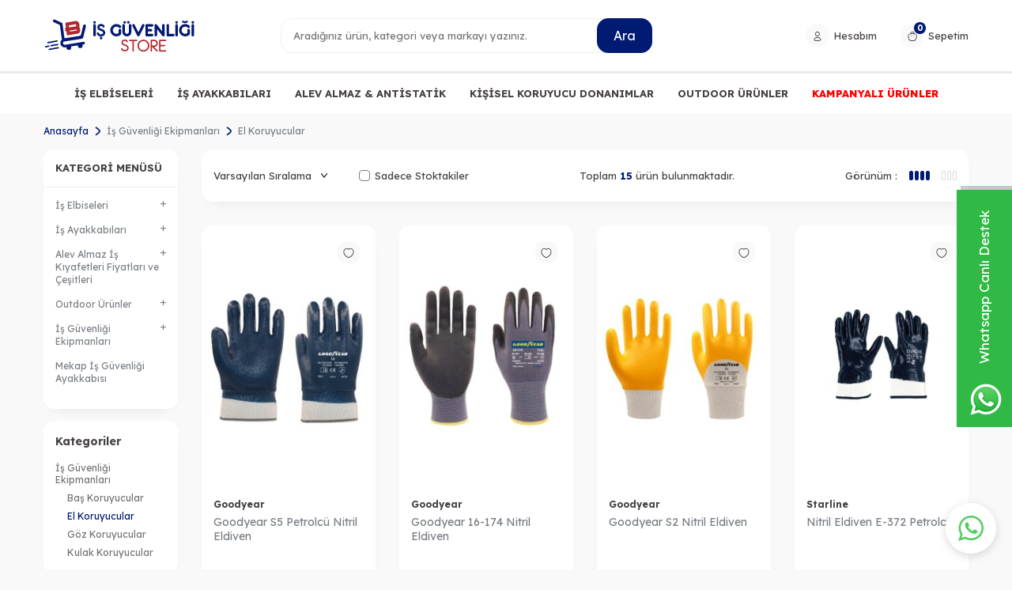

--- FILE ---
content_type: text/html; charset=UTF-8
request_url: https://www.isguvenligistore.com/el-koruyucu-eldivenler
body_size: 23796
content:
<!DOCTYPE html>
<html lang="tr-TR" >
<head>
<meta charset="utf-8" />
<title>El Koruyucular ve İş Eldivenleri | Dayanıklı ve Güvenli Modeller</title>
<meta name="description" content="İş güvenliği için tasarlanmış el koruyucular ve iş eldivenleri. Kesilmeye, darbeye ve kimyasallara karşı koruma sağlayan dayanıklı eldiven çeşitlerini hemen keşfedin. " />
<meta name="copyright" content="T-Soft E-Ticaret Sistemleri" />
<script>window['PRODUCT_DATA'] = [];</script>
<meta name="robots" content="index,follow" /><link rel="canonical" href="https://www.isguvenligistore.com/el-koruyucu-eldivenler" />
            <meta property="og:image" content="https:is-guvenligi-logo-new.png"/>
            <meta name="twitter:image" content="https:is-guvenligi-logo-new.png" />
            <meta property="og:type" content="category" />
            <meta property="og:title" content="El Koruyucular ve İş Eldivenleri | Dayanıklı ve Güvenli Modeller" />
            <meta property="og:description" content="İş güvenliği için tasarlanmış el koruyucular ve iş eldivenleri. Kesilmeye, darbeye ve kimyasallara karşı koruma sağlayan dayanıklı eldiven çeşitlerini hemen keşfedin. " />
            <meta property="og:url" content="https://www.isguvenligistore.com/el-koruyucu-eldivenler" />
            <meta property="og:site_name" content="https://www.isguvenligistore.com/" />
            <meta name="twitter:card" content="summary" />
            <meta name="twitter:title" content="El Koruyucular ve İş Eldivenleri | Dayanıklı ve Güvenli Modeller" />
            <meta name="twitter:description" content="İş güvenliği için tasarlanmış el koruyucular ve iş eldivenleri. Kesilmeye, darbeye ve kimyasallara karşı koruma sağlayan dayanıklı eldiven çeşitlerini hemen keşfedin. " />
            <script>
                const E_EXPORT_ACTIVE = 0;
                const CART_DROPDOWN_LIST = false;
                const ENDPOINT_PREFIX = '';
                const ENDPOINT_ALLOWED_KEYS = [];
                const SETTINGS = {"KVKK_REQUIRED":0,"NEGATIVE_STOCK":"1","DYNAMIC_LOADING_SHOW_BUTTON":0,"IS_COMMENT_RATE_ACTIVE":1};
                try {
                    var PAGE_TYPE = 'category';
                    var PAGE_ID = 2;
                    var ON_PAGE_READY = [];
                    var THEME_VERSION = 'v5';
                    var THEME_FOLDER = 'v5-basic';
                    var MEMBER_INFO = {"ID":0,"CODE":"","FIRST_NAME":"","BIRTH_DATE":"","GENDER":"","LAST_NAME":"","MAIL":"","MAIL_HASH":"","PHONE":"","PHONE_HASH":"","PHONE_HASH_SHA":"","GROUP":0,"TRANSACTION_COUNT":0,"REPRESENTATIVE":"","KVKK":-1,"COUNTRY":"TR","E_COUNTRY":""};
                    var IS_VENDOR = 0;
                    var MOBILE_ACTIVE = false;
                    var CART_COUNT = '0';
                    var CART_TOTAL = '0,00';
                    var SESS_ID = '748aa295f6cc57ae421bc604769ed100';
                    var LANGUAGE = 'tr';
                    var CURRENCY = 'TL';
                    var SEP_DEC = ',';
                    var SEP_THO = '.';
                    var DECIMAL_LENGTH = 2;  
                    var SERVICE_INFO = null;
                    var CART_CSRF_TOKEN = 'e94794180af8f5cdbf6857a845c822e5a6815c7d2829f4bca59769339cbb7974';
                    var CSRF_TOKEN = 'C5AO1IL9mvpuRhrW1LmaTMVGOiM5Ak95HpcJ1Rc+e4Q=';
                    
                }
                catch(err) { }
            </script>
            <link rel="preload" as="font" href="/theme/v5/css/fonts/tsoft-icon.woff2?v=1" type="font/woff2" crossorigin>
<link rel="preconnect" href="https://fonts.gstatic.com" crossorigin>
<link rel="preload" as="style" href="https://fonts.googleapis.com/css?family=Lexend:200,100,regular,300,500,600,700,800,900&display=swap">
<link rel="stylesheet" href="https://fonts.googleapis.com/css?family=Lexend:200,100,regular,300,500,600,700,800,900&display=swap" media="print" onload="this.media='all'">
<noscript>
<link rel="stylesheet" href="https://fonts.googleapis.com/css?family=Lexend:200,100,regular,300,500,600,700,800,900&display=swap">
</noscript>
<link type="text/css" rel="stylesheet" href="/srv/compressed/load/all/css/tr/2/0.css?v=1767697957&isTablet=0&isMobile=0&userType=Ziyaretci">
<link rel="shortcut icon" href="//isguvenligistore.com/Data/EditorFiles/is-guvenligi-fav-icon-logo.png">
<meta name="viewport" content="width=device-width, initial-scale=1">
<script>
if (navigator.userAgent.indexOf('iPhone') > -1 || PAGE_ID == 91) {
document.querySelector("[name=viewport]").setAttribute('content', 'width=device-width, initial-scale=1, maximum-scale=1');
}
</script>
<script src="/theme/v5/js/callbacks.js?v=1767697957"></script>
<script src="/js/tsoftapps/v5/header.js?v=1767697957"></script>
<meta name="google-site-verification" content="JdZ7t2jxv0rIDO7IX8CEIr-d3MlxDOoH2eAaYR8_15E" />
<!-- Google tag (gtag.js) -->
<script async src="https://www.googletagmanager.com/gtag/js?id=G-CZQ3YJMVYE"></script>
<script>
window.dataLayer = window.dataLayer || [];
function gtag(){dataLayer.push(arguments);}
gtag('js', new Date());
gtag('config', 'G-CZQ3YJMVYE');
</script><!-- T-Soft Apps - Google GTAG - Tracking Code Start -->
<script async src="https://www.googletagmanager.com/gtag/js?id=G-944T7TDZ4W"></script>
<script>
function gtag() {
dataLayer.push(arguments);
}
</script>
<!-- T-Soft Apps - Google GTAG - Tracking Code End --><script type="text/javascript">
function detectmobWP() {
if (navigator.userAgent.match(/Android/i)
|| navigator.userAgent.match(/webOS/i)
|| navigator.userAgent.match(/iPhone/i)
|| navigator.userAgent.match(/iPad/i)
|| navigator.userAgent.match(/iPod/i)
|| navigator.userAgent.match(/BlackBerry/i)
|| navigator.userAgent.match(/Windows Phone/i)
) {
return true;
} else {
return false;
}
}
document.addEventListener('DOMContentLoaded', () => {
// LANGUAGE SETTINGS
var language_content = JSON.parse('{"phone_number":{"tr":"905412323752"},"static_message":{"tr":"Merhaba"},"banner_title":{"tr":"Whatsapp Canlı Destek Hattı"},"banner_message":{"tr":"İletişime geçmek için hemen tıklayınız."},"button_text":{"tr":"Destek için tıklayınız."}}');
var current_lang = window.LANGUAGE;
var phone_number = '905412323752';
if (typeof language_content.phone_number[current_lang] != 'undefined' && language_content.phone_number[current_lang] != "") {
phone_number = language_content.phone_number[current_lang];
}
var url = "https://api.whatsapp.com/send?phone=" + phone_number + "&text=";
var banner_title = 'Whatsapp Canlı Destek Hattı';
if (typeof language_content.banner_title[current_lang] != 'undefined' && language_content.banner_title[current_lang] != "") {
banner_title = language_content.banner_title[current_lang];
}
document.querySelector('#professional-whatsapp-passive.wp-app').innerHTML = banner_title;
var banner_message = 'İletişime geçmek için hemen tıklayınız.';
if (typeof language_content.banner_message[current_lang] != 'undefined' && language_content.banner_message[current_lang] != "") {
banner_message = language_content.banner_message[current_lang];
}
document.querySelector('#whatsapp-text.wp-app').innerHTML = banner_message;
var static_message = 'Merhaba';
if (typeof language_content.static_message[current_lang] != 'undefined' && language_content.static_message[current_lang] != "") {
static_message = language_content.static_message[current_lang];
}
url += static_message;
document.querySelector("#whatsapp-link.wp-app").href = url;
var button_text = 'Destek için tıklayınız.';
if (typeof language_content.button_text[current_lang] != 'undefined' && language_content.button_text[current_lang] != "") {
button_text = language_content.button_text[current_lang];
}
document.querySelector('#whatsapp-link.wp-app').innerHTML = button_text;
// LANGUAGE SETTINGS END
if (detectmobWP() == false) {
document.querySelector('#whatsapp-link').href = document.querySelector('#whatsapp-link').href.replace('api', 'web')
}
show('#professional-whatsapp-passive');
hide('#professional-whatsapp-active');
document.querySelector('#professional-whatsapp-passive').addEventListener('click', function () {
show('#professional-whatsapp-active');
addClass('#whatsapp-wrap','active');
});
document.querySelector('#whatsapp-close').addEventListener('click', function () {
show('#professional-whatsapp-passive');
hide('#professional-whatsapp-active');
removeClass('#whatsapp-wrap','active');
});
if (PAGE_TYPE === 'product') {
var str = document.getElementById('whatsapp-link').href;
str = str.substr(0, str.indexOf('text=') + 5);
document.getElementById('whatsapp-link').href = str + location.href;
}
function show(el){
document.querySelector(el).style.display = "block";
}
function hide(el){
document.querySelector(el).style.display = "none";
}
function addClass(el,class_name){
document.querySelector(el).classList.add(class_name)
}
function removeClass(el,class_name){
document.querySelector(el).classList.remove(class_name)
}
});
</script>
<style type="text/css">
#whatsapp-wrap {
position: fixed;
top: calc(50% - 200px);
right: 0;
overflow: visible;
z-index: 10000;
}
#professional-whatsapp-passive {
position: absolute;
top: 10px;
right: 0;
width: 300px;
height: 70px;
line-height: 70px;
font-size: 17px;
color: #fff;
padding-right: 15px;
padding-left: 80px;
background: #30ba45;
box-shadow: 5px 5px 0px 0 rgba(0, 0, 0, .2);
-webkit-transition-duration: .5s;
-ms-transition-duration: .5s;
transition-duration: .5s;
-webkit-transform-origin: right bottom;
-ms-transform-origin: right bottom;
transform-origin: right bottom;
-webkit-transform: rotate(-90deg);
-ms-transform: rotate(-90deg);
transform: rotate(-90deg);
cursor: pointer;
direction: ltr;
z-index: 33;
}
#professional-whatsapp-passive:before {
content: '';
position: absolute;
top: 0;
left: 0;
width: 70px;
height: 70px;
background: url('https://storage.tsoftapps.com/uploads/images/aYtVEC5C3oxz3SdGErWZg3nb5uJCIR9opf7OiiU3.png') no-repeat 17px center;
-webkit-transform: rotate(90deg);
-ms-transform: rotate(90deg);
transform: rotate(90deg);
}
#whatsapp-wrap.active #professional-whatsapp-passive {
right: -290px;
}
#professional-whatsapp-active {
display: none;
position: absolute;
top: 65px;
right: 0px;
width: 250px;
height: 290px;
text-align: center;
background: #30ba45;
box-shadow: 5px 5px 0px 0 rgba(0, 0, 0, .2);
}
#whatsapp-wrap.active #professional-whatsapp-active {
right: 0;
}
#whatsapp-close {
float: left;
width: 100%;
padding: 10px 15px;
box-sizing: border-box;
color: #fff;
text-align: left;
cursor: pointer;
}
#whatsapp-text {
float: left;
width: 100%;
font-size: 21px;
color: #fff;
text-transform: capitalize;
padding-top: 80px;
background: url('https://storage.tsoftapps.com/uploads/images/Be2a4TY06ibH3Zv5aft1UXr7dxREx7mte7GJAO5d.png') no-repeat center 0;
margin: 20px 0 30px;
}
#whatsapp-link {
display: inline-block;
width: 150px;
line-height: 35px;
font-size: 21px;
color: #fff;
border: 2px solid #fff;
border-radius: 2px;
}
@media screen and (max-width: 769px) {
#whatsapp-wrap {
top: calc(50% - 150px);
}
#professional-whatsapp-passive {
width: 0;
height: 40px;
line-height: 40px;
padding-right: 0;
padding-left: 40px;
overflow: hidden;
}
#professional-whatsapp-passive:before {
width: 40px;
height: 40px;
background-size: 50%;
background-position: 10px center;
}
#professional-whatsapp-active {
top: 40px;
height: 250px;
}
#whatsapp-text {
line-height: 22px;
font-size: 18px;
padding-top: 70px;
margin: 10px 0 20px;
}
}
</style>
<span id='whatsapp-wrap'>
<span class="ease wp-app" id='professional-whatsapp-passive'></span>
<span class="ease wp-app" id='professional-whatsapp-active'>
<span id='whatsapp-close'>x</span>
<span id='whatsapp-text' class="wp-app"></span>
<a target='_blank' href="" id="whatsapp-link" class="wp-app"></a>
</span>
</span>
</head>
<body>
<input type="hidden" id="cookie-law" value="0">
<div class="w-100 d-flex flex-wrap ">
<div class=" col-12 col-sm-12 col-md-12 col-lg-12 col-xl-12 col-xxl-12 column-730  "><div class="row">
<div id="relation|876" data-id="876" class="relArea col-12 v5-basic  folder-header tpl-user_new-header "><div class="row">
<header id="header-wrapper" class="container-fluid mb-1">
<div class="row">
<div id="header-sticky" class="w-100 bg-white" data-toggle="sticky" data-parent="#header-wrapper" data-class="header-sticky">
<div id="header-main" class="w-100 py-1 border-bottom border-light bg-white">
<div class="container">
<div class="row align-items-center">
<div class="col-4 d-lg-none">
<a href="#mobile-menu-876" data-toggle="drawer" class="header-mobile-menu-btn">
<i class="ti-menu text-primary"></i>
</a>
</div>
<div class="col-4 col-lg-3 d-flex">
<a href="https://www.isguvenligistore.com/" id="logo">
<p><img src="https://www.isguvenligistore.com/Data/EditorFiles/is-guvenligi-logo-new.png" alt="is-guvenligi-logo-new.png (3 KB)" width="192" height="50" /></p>
</a>
</div>
<div id="header-search" class="col-12 col-lg-5 order-2 order-lg-0 mt-1 mt-lg-0">
<form action="/arama" method="get" autocomplete="off" id="search" class="w-100 position-relative">
<input id="live-search" type="search" name="q" placeholder="Aradığınız ürün, kategori veya markayı yazınız." class="form-control form-control-md"
data-licence="0">
<button type="submit" class="btn btn-primary">Ara</button>
</form>
</div>
<div id="hm-links" class="col-4">
<div class="row align-items-center justify-content-flex-end">
<a href="/uye-girisi-sayfasi" class="px-1 d-flex align-items-center hm-link">
<i class="ti-user"></i>
<span class="d-none d-lg-block">Hesabım</span>
</a>
<a href="/sepet" class="px-1 d-flex align-items-center hm-link">
<i class="ti-basket-outline position-relative"><span class="bg-primary text-white fw-bold border-circle cart-soft-count">0</span></i>
<span class="d-none d-lg-block">Sepetim</span>
</a>
</div>
</div>
</div>
</div>
</div>
<nav id="main-menu" class="container-fluid px-0 d-none d-lg-block bg-white">
<div class="container">
<ul class="d-flex justify-content-center position-relative menu menu menu-876">
<li class="px-1">
<a href="https://www.isguvenligistore.com/is-elbiseleri-cesitleri" target="" class="d-flex align-items-center w-100 text-center fw-bold ">İŞ ELBİSELERİ</a>
<div class="w-100 p-2 sub-menu border-round">
<div class="row">
<div class="col-2 mb-1">
<a href="https://www.isguvenligistore.com/is-pantolonlari" target="" class="fw-bold d-inline-block ">
İş Pantolonları
</a>
</div>
<div class="col-2 mb-1">
<a href="https://www.isguvenligistore.com/is-ceketleri" target="" class="fw-bold d-inline-block ">
İş Ceketleri
</a>
</div>
<div class="col-2 mb-1">
<a href="https://www.isguvenligistore.com/is-montlari" target="" class="fw-bold d-inline-block ">
İş Montları
</a>
</div>
<div class="col-2 mb-1">
<a href="https://www.isguvenligistore.com/is-tulumlari" target="" class="fw-bold d-inline-block ">
İş Tulumları
</a>
</div>
<div class="col-2 mb-1">
<a href="https://www.isguvenligistore.com/is-yelekleri" target="" class="fw-bold d-inline-block ">
İş Yelekleri
</a>
</div>
<div class="col-2 mb-1">
<a href="https://www.isguvenligistore.com/is-onlukleri" target="" class="fw-bold d-inline-block ">
İş Önlükleri
</a>
</div>
<div class="col-2 mb-1">
<a href="https://www.isguvenligistore.com/t-shirtsweatshirt" target="" class="fw-bold d-inline-block ">
Tişört - Sweatshirt
</a>
</div>
<div class="col-2 mb-1">
<a href="https://www.isguvenligistore.com/polar-is-elbiseleri" target="" class="fw-bold d-inline-block ">
Polar İş Elbiseleri
</a>
</div>
<div class="col-2 mb-1">
<a href="https://www.isguvenligistore.com/softshell-mont-yelek" target="" class="fw-bold d-inline-block ">
Softshell Mont-Yelek
</a>
</div>
</div>
</div>
</li>
<li class="px-1">
<a href="https://www.isguvenligistore.com/is-guvenligi-ayakkabilari" target="" class="d-flex align-items-center w-100 text-center fw-bold ">İŞ AYAKKABILARI</a>
<div class="w-100 p-2 sub-menu border-round">
<div class="row">
<div class="col-2 mb-1">
<a href="https://www.isguvenligistore.com/celik-burunlu-is-ayakkabisi" target="" class="fw-bold d-inline-block ">
Çelik Burunlu İş Ayakkabıları
</a>
</div>
<div class="col-2 mb-1">
<a href="https://www.isguvenligistore.com/ortopedik-kompozit-burunlu-is-ayakkabilari" target="" class="fw-bold d-inline-block ">
Kompozit Burunlu iş Ayakkabısı
</a>
</div>
<div class="col-2 mb-1">
<a href="https://www.isguvenligistore.com/elektrikci-is-ayakkabisi" target="" class="fw-bold d-inline-block ">
Elektrikçi İş Ayakkabısı
</a>
</div>
<div class="col-2 mb-1">
<a href="https://www.isguvenligistore.com/mekap-kislik-is-ayakkabilari" target="" class="fw-bold d-inline-block ">
Kışlık Ayakkabılar
</a>
</div>
<div class="col-2 mb-1">
<a href="https://www.isguvenligistore.com/sabo-terlikler" target="" class="fw-bold d-inline-block ">
Sabo Terlikler
</a>
</div>
<div class="col-2 mb-1">
<a href="https://www.isguvenligistore.com/nubuk-is-ayakkabilari" target="" class="fw-bold d-inline-block ">
Nubuk İş Ayakkabıları
</a>
</div>
<div class="col-2 mb-1">
<a href="https://www.isguvenligistore.com/celik-burun-ve-celik-ara-tabanli-is-guvenligi-ayakkabisi" target="" class="fw-bold d-inline-block ">
Çelik Burun ve Çelik Ara Tabanlı İş Ayakkabısı
</a>
</div>
<div class="col-2 mb-1">
<a href="https://www.isguvenligistore.com/kompozit-burunlu-ve-kevlar-ara-tabanli-ayakkabilar" target="" class="fw-bold d-inline-block ">
Kompozit Burun + Kevlar Ara Taban
</a>
</div>
<div class="col-2 mb-1">
<a href="https://www.isguvenligistore.com/kaynakci-ayakkabisi" target="" class="fw-bold d-inline-block ">
Kaynakçı Ayakkabıları
</a>
</div>
<div class="col-2 mb-1">
<a href="https://www.isguvenligistore.com/yazlik-is-ayakkabilari" target="" class="fw-bold d-inline-block ">
Yazlık İş Ayakkabıları
</a>
</div>
<div class="col-2 mb-1">
<a href="https://www.isguvenligistore.com/beyaz-is-ayakkabisi" target="" class="fw-bold d-inline-block ">
Beyaz İş Ayakkabıları
</a>
</div>
<div class="col-2 mb-1">
<a href="https://www.isguvenligistore.com/cirtli-is-ayakkabilari" target="" class="fw-bold d-inline-block ">
Cırtlı İş Ayakkabıları
</a>
</div>
<div class="col-2 mb-1">
<a href="https://www.isguvenligistore.com/celik-burunlu-is-bot" target="" class="fw-bold d-inline-block ">
Çelik Burunlu Bot
</a>
</div>
<div class="col-2 mb-1">
<a href="https://www.isguvenligistore.com/celik-burunsuz-is-ayakkabilari" target="" class="fw-bold d-inline-block ">
Çelik Burunsuz Ayakkabılar
</a>
</div>
<div class="col-2 mb-1">
<a href="https://www.isguvenligistore.com/isiya-dayanikli" target="" class="fw-bold d-inline-block ">
Isıya Dayanıklı Ayakkabılar
</a>
</div>
<div class="col-2 mb-1">
<a href="https://www.isguvenligistore.com/hafif-is-ayakkabilari" target="" class="fw-bold d-inline-block ">
Hafif İş Ayakkabıları
</a>
</div>
</div>
</div>
</li>
<li class="px-1">
<a href="https://www.isguvenligistore.com/alev-almaz-antitastik-kiyafetler" target="" class="d-flex align-items-center w-100 text-center fw-bold ">ALEV ALMAZ & ANTİSTATİK</a>
<div class="w-100 p-2 sub-menu border-round">
<div class="row">
<div class="col-2 mb-1">
<a href="https://www.isguvenligistore.com/alev-almaz-baslik" target="" class="fw-bold d-inline-block ">
Alev Almaz Başlık
</a>
</div>
<div class="col-2 mb-1">
<a href="https://www.isguvenligistore.com/alev-almaz-ceket" target="" class="fw-bold d-inline-block ">
Alev Almaz Ceket
</a>
</div>
<div class="col-2 mb-1">
<a href="https://www.isguvenligistore.com/alev-almaz-pantolon" target="" class="fw-bold d-inline-block ">
Alev Almaz Pantolon
</a>
</div>
<div class="col-2 mb-1">
<a href="https://www.isguvenligistore.com/alev-almaz-tulum" target="" class="fw-bold d-inline-block ">
Alev Almaz Tulum
</a>
</div>
<div class="col-2 mb-1">
<a href="https://www.isguvenligistore.com/alev-almaz-kaban" target="" class="fw-bold d-inline-block ">
Alev Almaz Kaban
</a>
</div>
<div class="col-2 mb-1">
<a href="https://www.isguvenligistore.com/alev-almaz-sweatshirt" target="" class="fw-bold d-inline-block ">
Alev Almaz Sweatshirt
</a>
</div>
<div class="col-2 mb-1">
<a href="https://www.isguvenligistore.com/alev-almaz-t-shirt" target="" class="fw-bold d-inline-block ">
Alev Almaz T-Shirt
</a>
</div>
<div class="col-2 mb-1">
<a href="https://www.isguvenligistore.com/alev-almaz-ceket-pantolon-takim" target="" class="fw-bold d-inline-block ">
Alev Almaz Ceket Pantolon Takım
</a>
</div>
</div>
</div>
</li>
<li class="px-1">
<a href="https://www.isguvenligistore.com/is-guvenligi-ekipmanlari" target="" class="d-flex align-items-center w-100 text-center fw-bold ">KİŞİSEL KORUYUCU DONANIMLAR</a>
<div class="w-100 p-2 sub-menu border-round">
<div class="row">
<div class="col-2 mb-1">
<a href="https://www.isguvenligistore.com/bas-koruyucular" target="" class="fw-bold d-inline-block ">
Baş Koruyucular
</a>
</div>
<div class="col-2 mb-1">
<a href="https://www.isguvenligistore.com/el-koruyucu-eldivenler" target="" class="fw-bold d-inline-block ">
El Koruyucular
</a>
</div>
<div class="col-2 mb-1">
<a href="https://www.isguvenligistore.com/goz-koruyucular" target="" class="fw-bold d-inline-block ">
Göz Koruyucular
</a>
</div>
<div class="col-2 mb-1">
<a href="https://www.isguvenligistore.com/kulak-koruyucular" target="" class="fw-bold d-inline-block ">
Kulak Koruyucular
</a>
</div>
</div>
</div>
</li>
<li class="px-1">
<a href="https://www.isguvenligistore.com/outdoor-urunler" target="" class="d-flex align-items-center w-100 text-center fw-bold ">OUTDOOR ÜRÜNLER</a>
<div class="w-100 p-2 sub-menu border-round">
<div class="row">
<div class="col-2 mb-1">
<a href="https://www.isguvenligistore.com/bereboyunluk" target="" class="fw-bold d-inline-block ">
Bere&Boyunluk
</a>
</div>
<div class="col-2 mb-1">
<a href="https://www.isguvenligistore.com/iclik" target="" class="fw-bold d-inline-block ">
İçlik
</a>
</div>
<div class="col-2 mb-1">
<a href="https://www.isguvenligistore.com/mont" target="" class="fw-bold d-inline-block ">
Mont
</a>
</div>
<div class="col-2 mb-1">
<a href="https://www.isguvenligistore.com/yelek" target="" class="fw-bold d-inline-block ">
Yelek
</a>
</div>
</div>
</div>
</li>
<li class="px-1">
<a href="https://www.isguvenligistore.com/kampanyali-urunler" target="" class="d-flex align-items-center w-100 text-center fw-bold "><div style="color:red; font-weight: 800;">KAMPANYALI ÜRÜNLER</div></a>
</li>
</ul>
</div>
</nav>
</div>
</div>
</header>
<div data-rel="mobile-menu-876" class="drawer-overlay"></div>
<div id="mobile-menu-876" class="drawer-wrapper" data-display="overlay" data-position="left">
<div class="w-100">
<div class="w-100 fw-bold mobile-menu-title p-2 bg-white border-round box-shadow">Menü</div>
<nav class="w-100 p-2">
<ul class="w-100">
<li class="w-100 p-2 bg-white border-round box-shadow mb-1">
<div class="d-flex align-items-center fw-bold text-uppercase text-primary menu-item " data-toggle="accordion">
İŞ ELBİSELERİ
<span class="ml-auto text-body">
<i class="ti-plus"></i>
<i class="ti-minus"></i>
</span>
</div>
<div class="accordion-body">
<ul class="w-100">
<li class="w-100 mt-2">
<a href="https://www.isguvenligistore.com/is-pantolonlari" target="" class="d-flex align-items-center fw-bold text-uppercase ">İş Pantolonları</a>
</li>
<li class="w-100 mt-2">
<a href="https://www.isguvenligistore.com/is-ceketleri" target="" class="d-flex align-items-center fw-bold text-uppercase ">İş Ceketleri</a>
</li>
<li class="w-100 mt-2">
<a href="https://www.isguvenligistore.com/is-montlari" target="" class="d-flex align-items-center fw-bold text-uppercase ">İş Montları</a>
</li>
<li class="w-100 mt-2">
<a href="https://www.isguvenligistore.com/is-tulumlari" target="" class="d-flex align-items-center fw-bold text-uppercase ">İş Tulumları</a>
</li>
<li class="w-100 mt-2">
<a href="https://www.isguvenligistore.com/is-yelekleri" target="" class="d-flex align-items-center fw-bold text-uppercase ">İş Yelekleri</a>
</li>
<li class="w-100 mt-2">
<a href="https://www.isguvenligistore.com/is-onlukleri" target="" class="d-flex align-items-center fw-bold text-uppercase ">İş Önlükleri</a>
</li>
<li class="w-100 mt-2">
<a href="https://www.isguvenligistore.com/t-shirtsweatshirt" target="" class="d-flex align-items-center fw-bold text-uppercase ">Tişört - Sweatshirt</a>
</li>
<li class="w-100 mt-2">
<a href="https://www.isguvenligistore.com/polar-is-elbiseleri" target="" class="d-flex align-items-center fw-bold text-uppercase ">Polar İş Elbiseleri</a>
</li>
<li class="w-100 mt-2">
<a href="https://www.isguvenligistore.com/softshell-mont-yelek" target="" class="d-flex align-items-center fw-bold text-uppercase ">Softshell Mont-Yelek</a>
</li>
<li class="w-100 mt-2 mb-1">
<a href="https://www.isguvenligistore.com/is-elbiseleri-cesitleri" target="" class="d-block text-underline text-primary">Tüm Ürünler</a>
</li>
</ul>
</div>
</li>
<li class="w-100 p-2 bg-white border-round box-shadow mb-1">
<div class="d-flex align-items-center fw-bold text-uppercase text-primary menu-item " data-toggle="accordion">
İŞ AYAKKABILARI
<span class="ml-auto text-body">
<i class="ti-plus"></i>
<i class="ti-minus"></i>
</span>
</div>
<div class="accordion-body">
<ul class="w-100">
<li class="w-100 mt-2">
<a href="https://www.isguvenligistore.com/celik-burunlu-is-ayakkabisi" target="" class="d-flex align-items-center fw-bold text-uppercase ">Çelik Burunlu İş Ayakkabıları</a>
</li>
<li class="w-100 mt-2">
<a href="https://www.isguvenligistore.com/ortopedik-kompozit-burunlu-is-ayakkabilari" target="" class="d-flex align-items-center fw-bold text-uppercase ">Kompozit Burunlu iş Ayakkabısı</a>
</li>
<li class="w-100 mt-2">
<a href="https://www.isguvenligistore.com/elektrikci-is-ayakkabisi" target="" class="d-flex align-items-center fw-bold text-uppercase ">Elektrikçi İş Ayakkabısı</a>
</li>
<li class="w-100 mt-2">
<a href="https://www.isguvenligistore.com/mekap-kislik-is-ayakkabilari" target="" class="d-flex align-items-center fw-bold text-uppercase ">Kışlık Ayakkabılar</a>
</li>
<li class="w-100 mt-2">
<a href="https://www.isguvenligistore.com/sabo-terlikler" target="" class="d-flex align-items-center fw-bold text-uppercase ">Sabo Terlikler</a>
</li>
<li class="w-100 mt-2">
<a href="https://www.isguvenligistore.com/nubuk-is-ayakkabilari" target="" class="d-flex align-items-center fw-bold text-uppercase ">Nubuk İş Ayakkabıları</a>
</li>
<li class="w-100 mt-2">
<a href="https://www.isguvenligistore.com/celik-burun-ve-celik-ara-tabanli-is-guvenligi-ayakkabisi" target="" class="d-flex align-items-center fw-bold text-uppercase ">Çelik Burun ve Çelik Ara Tabanlı İş Ayakkabısı</a>
</li>
<li class="w-100 mt-2">
<a href="https://www.isguvenligistore.com/kompozit-burunlu-ve-kevlar-ara-tabanli-ayakkabilar" target="" class="d-flex align-items-center fw-bold text-uppercase ">Kompozit Burun + Kevlar Ara Taban</a>
</li>
<li class="w-100 mt-2">
<a href="https://www.isguvenligistore.com/kaynakci-ayakkabisi" target="" class="d-flex align-items-center fw-bold text-uppercase ">Kaynakçı Ayakkabıları </a>
</li>
<li class="w-100 mt-2">
<a href="https://www.isguvenligistore.com/yazlik-is-ayakkabilari" target="" class="d-flex align-items-center fw-bold text-uppercase ">Yazlık İş Ayakkabıları</a>
</li>
<li class="w-100 mt-2">
<a href="https://www.isguvenligistore.com/beyaz-is-ayakkabisi" target="" class="d-flex align-items-center fw-bold text-uppercase ">Beyaz İş Ayakkabıları </a>
</li>
<li class="w-100 mt-2">
<a href="https://www.isguvenligistore.com/cirtli-is-ayakkabilari" target="" class="d-flex align-items-center fw-bold text-uppercase ">Cırtlı İş Ayakkabıları</a>
</li>
<li class="w-100 mt-2">
<a href="https://www.isguvenligistore.com/celik-burunlu-is-bot" target="" class="d-flex align-items-center fw-bold text-uppercase ">Çelik Burunlu Bot</a>
</li>
<li class="w-100 mt-2">
<a href="https://www.isguvenligistore.com/celik-burunsuz-is-ayakkabilari" target="" class="d-flex align-items-center fw-bold text-uppercase ">Çelik Burunsuz Ayakkabılar</a>
</li>
<li class="w-100 mt-2">
<a href="https://www.isguvenligistore.com/isiya-dayanikli" target="" class="d-flex align-items-center fw-bold text-uppercase ">Isıya Dayanıklı Ayakkabılar</a>
</li>
<li class="w-100 mt-2">
<a href="https://www.isguvenligistore.com/hafif-is-ayakkabilari" target="" class="d-flex align-items-center fw-bold text-uppercase ">Hafif İş Ayakkabıları</a>
</li>
<li class="w-100 mt-2 mb-1">
<a href="https://www.isguvenligistore.com/is-guvenligi-ayakkabilari" target="" class="d-block text-underline text-primary">Tüm Ürünler</a>
</li>
</ul>
</div>
</li>
<li class="w-100 p-2 bg-white border-round box-shadow mb-1">
<div class="d-flex align-items-center fw-bold text-uppercase text-primary menu-item " data-toggle="accordion">
ALEV ALMAZ & ANTİSTATİK
<span class="ml-auto text-body">
<i class="ti-plus"></i>
<i class="ti-minus"></i>
</span>
</div>
<div class="accordion-body">
<ul class="w-100">
<li class="w-100 mt-2">
<a href="https://www.isguvenligistore.com/alev-almaz-baslik" target="" class="d-flex align-items-center fw-bold text-uppercase ">Alev Almaz Başlık</a>
</li>
<li class="w-100 mt-2">
<a href="https://www.isguvenligistore.com/alev-almaz-ceket" target="" class="d-flex align-items-center fw-bold text-uppercase ">Alev Almaz Ceket</a>
</li>
<li class="w-100 mt-2">
<a href="https://www.isguvenligistore.com/alev-almaz-pantolon" target="" class="d-flex align-items-center fw-bold text-uppercase ">Alev Almaz Pantolon</a>
</li>
<li class="w-100 mt-2">
<a href="https://www.isguvenligistore.com/alev-almaz-tulum" target="" class="d-flex align-items-center fw-bold text-uppercase ">Alev Almaz Tulum</a>
</li>
<li class="w-100 mt-2">
<a href="https://www.isguvenligistore.com/alev-almaz-kaban" target="" class="d-flex align-items-center fw-bold text-uppercase ">Alev Almaz Kaban</a>
</li>
<li class="w-100 mt-2">
<a href="https://www.isguvenligistore.com/alev-almaz-sweatshirt" target="" class="d-flex align-items-center fw-bold text-uppercase ">Alev Almaz Sweatshirt</a>
</li>
<li class="w-100 mt-2">
<a href="https://www.isguvenligistore.com/alev-almaz-t-shirt" target="" class="d-flex align-items-center fw-bold text-uppercase ">Alev Almaz T-Shirt</a>
</li>
<li class="w-100 mt-2">
<a href="https://www.isguvenligistore.com/alev-almaz-ceket-pantolon-takim" target="" class="d-flex align-items-center fw-bold text-uppercase ">Alev Almaz Ceket Pantolon Takım</a>
</li>
<li class="w-100 mt-2 mb-1">
<a href="https://www.isguvenligistore.com/alev-almaz-antitastik-kiyafetler" target="" class="d-block text-underline text-primary">Tüm Ürünler</a>
</li>
</ul>
</div>
</li>
<li class="w-100 p-2 bg-white border-round box-shadow mb-1">
<div class="d-flex align-items-center fw-bold text-uppercase text-primary menu-item " data-toggle="accordion">
KİŞİSEL KORUYUCU DONANIMLAR
<span class="ml-auto text-body">
<i class="ti-plus"></i>
<i class="ti-minus"></i>
</span>
</div>
<div class="accordion-body">
<ul class="w-100">
<li class="w-100 mt-2">
<a href="https://www.isguvenligistore.com/bas-koruyucular" target="" class="d-flex align-items-center fw-bold text-uppercase ">Baş Koruyucular</a>
</li>
<li class="w-100 mt-2">
<a href="https://www.isguvenligistore.com/el-koruyucu-eldivenler" target="" class="d-flex align-items-center fw-bold text-uppercase ">El Koruyucular</a>
</li>
<li class="w-100 mt-2">
<a href="https://www.isguvenligistore.com/goz-koruyucular" target="" class="d-flex align-items-center fw-bold text-uppercase ">Göz Koruyucular</a>
</li>
<li class="w-100 mt-2">
<a href="https://www.isguvenligistore.com/kulak-koruyucular" target="" class="d-flex align-items-center fw-bold text-uppercase ">Kulak Koruyucular</a>
</li>
<li class="w-100 mt-2 mb-1">
<a href="https://www.isguvenligistore.com/is-guvenligi-ekipmanlari" target="" class="d-block text-underline text-primary">Tüm Ürünler</a>
</li>
</ul>
</div>
</li>
<li class="w-100 p-2 bg-white border-round box-shadow mb-1">
<div class="d-flex align-items-center fw-bold text-uppercase text-primary menu-item " data-toggle="accordion">
OUTDOOR ÜRÜNLER
<span class="ml-auto text-body">
<i class="ti-plus"></i>
<i class="ti-minus"></i>
</span>
</div>
<div class="accordion-body">
<ul class="w-100">
<li class="w-100 mt-2">
<a href="https://www.isguvenligistore.com/bereboyunluk" target="" class="d-flex align-items-center fw-bold text-uppercase ">Bere&Boyunluk</a>
</li>
<li class="w-100 mt-2">
<a href="https://www.isguvenligistore.com/iclik" target="" class="d-flex align-items-center fw-bold text-uppercase ">İçlik </a>
</li>
<li class="w-100 mt-2">
<a href="https://www.isguvenligistore.com/mont" target="" class="d-flex align-items-center fw-bold text-uppercase ">Mont</a>
</li>
<li class="w-100 mt-2">
<a href="https://www.isguvenligistore.com/yelek" target="" class="d-flex align-items-center fw-bold text-uppercase ">Yelek</a>
</li>
<li class="w-100 mt-2 mb-1">
<a href="https://www.isguvenligistore.com/outdoor-urunler" target="" class="d-block text-underline text-primary">Tüm Ürünler</a>
</li>
</ul>
</div>
</li>
<li class="w-100 p-2 bg-white border-round box-shadow mb-1">
<a href="https://www.isguvenligistore.com/kampanyali-urunler" target="" class="d-block fw-bold text-uppercase text-primary "><div style="color:red; font-weight: 800;">KAMPANYALI ÜRÜNLER</div></a>
</li>
</ul>
</nav>
</div>
</div>
<div class="bg-primary text-white text-center border border-white scroll-to-up" id="scroll-to-up-876">
<i class="ti-arrow-up"></i>
</div>
</div></div>
</div></div>
</div>
<div class="w-100 d-flex flex-wrap "><div class="container"><div class="row">
<div class=" col-12 col-sm-12 col-md-12 col-lg-12 col-xl-12 col-xxl-12 column-731  "><div class="row">
<div id="relation|877" data-id="877" class="relArea col-12 v5-basic  folder-breadcrumb tpl-default "><div class="row"><!--cache--><nav class="col-12 mb-1 breadcrumb">
<ul class="clearfix list-type-none d-flex flex-wrap align-items-center">
<li class="d-inline-flex align-items-center">
<a href="https://www.isguvenligistore.com/" class="breadcrumb-item d-flex align-items-center text-primary">
Anasayfa
</a>
</li>
<li class="d-inline-flex align-items-center">
<i class="ti-arrow-right text-primary"></i>
<a href="https://www.isguvenligistore.com/is-guvenligi-ekipmanlari" class="breadcrumb-item text-gray" title="İş Güvenliği Ekipmanları">İş Güvenliği Ekipmanları</a>
</li>
<li class="d-inline-flex align-items-center">
<i class="ti-arrow-right text-primary"></i>
<span class="breadcrumb-item text-gray">El Koruyucular</span>
</li>
</ul>
</nav>
<script type="application/ld+json">
{"@context":"https:\/\/schema.org","@type":"BreadcrumbList","itemListElement":[{"@type":"ListItem","position":1,"name":"Anasayfa","item":"https:\/\/www.isguvenligistore.com\/"},{"@type":"ListItem","position":2,"name":"İş Güvenliği Ekipmanları","item":"https:\/\/www.isguvenligistore.com\/is-guvenligi-ekipmanlari"},{"@type":"ListItem","position":3,"name":"El Koruyucular"}]}
</script>
</div></div>
</div></div>
</div></div></div>
<div class="w-100 d-flex flex-wrap "><div class="container"><div class="row">
<div class=" col-12 col-sm-12 col-md-3 col-lg-3 col-xl-2 col-xxl-2 column-732  "><div class="row">
<div id="relation|879" data-id="879" class="relArea col-12 v5-basic  folder-category-menu tpl-default "><div class="row"><div class="col-12 mb-1">
<div class="w-100 bg-white border-round box-shadow">
<div class="col-12 fw-bold text-uppercase p-2 p-md-1 d-flex align-items-center" data-toggle="accordion" data-mobile="true">
Kategori Menüsü
<span class="d-block d-md-none ml-auto">
<i class="ti-arrow-down"></i>
<i class="ti-arrow-up"></i>
</span>
</div>
<nav class="w-100 d-md-block p-2 p-md-1 border-top accordion-body">
<ul class="clearfix">
<li class="w-100 pb-2 pb-md-1">
<span class="d-flex" data-toggle="accordion">
İş Elbiseleri
<span class="ml-auto">
<i class="ti-plus"></i>
<i class="ti-minus"></i>
</span>
</span>
<ul class="col-12 pt-1 pr-0 clearfix accordion-body">
<li class="w-100 pb-2 pb-md-1">
<a href="is-pantolonlari" class="d-block">İş Pantolonları</a>
</li>
<li class="w-100 pb-2 pb-md-1">
<a href="is-ceketleri" class="d-block">İş Ceketleri</a>
</li>
<li class="w-100 pb-2 pb-md-1">
<a href="is-montlari" class="d-block">İş Montları</a>
</li>
<li class="w-100 pb-2 pb-md-1">
<a href="is-tulumlari" class="d-block">İş Tulumları</a>
</li>
<li class="w-100 pb-2 pb-md-1">
<a href="is-yelekleri" class="d-block">İş Yelekleri</a>
</li>
<li class="w-100 pb-2 pb-md-1">
<a href="is-onlukleri" class="d-block">İş Önlükleri</a>
</li>
<li class="w-100 pb-2 pb-md-1">
<a href="t-shirtsweatshirt" class="d-block">Tişört - Sweatshirt</a>
</li>
<li class="w-100 pb-2 pb-md-1">
<a href="polar-is-elbiseleri" class="d-block">Polar İş Elbiseleri</a>
</li>
<li class="w-100 pb-2 pb-md-1">
<a href="softshell-mont-yelek" class="d-block">Softshell Mont-Yelek</a>
</li>
</ul>
</li>
<li class="w-100 pb-2 pb-md-1">
<span class="d-flex" data-toggle="accordion">
İş Ayakkabıları
<span class="ml-auto">
<i class="ti-plus"></i>
<i class="ti-minus"></i>
</span>
</span>
<ul class="col-12 pt-1 pr-0 clearfix accordion-body">
<li class="w-100 pb-2 pb-md-1">
<a href="celik-burunlu-is-ayakkabisi" class="d-block">Çelik Burunlu İş Ayakkabıları</a>
</li>
<li class="w-100 pb-2 pb-md-1">
<a href="ortopedik-kompozit-burunlu-is-ayakkabilari" class="d-block">Kompozit Burunlu iş Ayakkabısı</a>
</li>
<li class="w-100 pb-2 pb-md-1">
<a href="elektrikci-is-ayakkabisi" class="d-block">Elektrikçi İş Ayakkabısı</a>
</li>
<li class="w-100 pb-2 pb-md-1">
<a href="mekap-kislik-is-ayakkabilari" class="d-block">Kışlık Ayakkabılar</a>
</li>
<li class="w-100 pb-2 pb-md-1">
<a href="sabo-terlikler" class="d-block">Sabo Terlikler</a>
</li>
<li class="w-100 pb-2 pb-md-1">
<a href="nubuk-is-ayakkabilari" class="d-block">Nubuk İş Ayakkabıları</a>
</li>
<li class="w-100 pb-2 pb-md-1">
<a href="celik-burun-ve-celik-ara-tabanli-is-guvenligi-ayakkabisi" class="d-block">Çelik Burun ve Çelik Ara Tabanlı İş Ayakkabısı</a>
</li>
<li class="w-100 pb-2 pb-md-1">
<a href="kompozit-burunlu-ve-kevlar-ara-tabanli-ayakkabilar" class="d-block">Kompozit Burun + Kevlar Ara Taban</a>
</li>
<li class="w-100 pb-2 pb-md-1">
<a href="kaynakci-ayakkabisi" class="d-block">Kaynakçı Ayakkabıları </a>
</li>
<li class="w-100 pb-2 pb-md-1">
<a href="yazlik-is-ayakkabilari" class="d-block">Yazlık İş Ayakkabıları</a>
</li>
<li class="w-100 pb-2 pb-md-1">
<a href="beyaz-is-ayakkabisi" class="d-block">Beyaz İş Ayakkabıları </a>
</li>
<li class="w-100 pb-2 pb-md-1">
<a href="cirtli-is-ayakkabilari" class="d-block">Cırtlı İş Ayakkabıları</a>
</li>
<li class="w-100 pb-2 pb-md-1">
<a href="celik-burunlu-is-bot" class="d-block">Çelik Burunlu Bot</a>
</li>
<li class="w-100 pb-2 pb-md-1">
<a href="celik-burunsuz-is-ayakkabilari" class="d-block">Çelik Burunsuz Ayakkabılar</a>
</li>
<li class="w-100 pb-2 pb-md-1">
<a href="isiya-dayanikli" class="d-block">Isıya Dayanıklı Ayakkabılar</a>
</li>
<li class="w-100 pb-2 pb-md-1">
<a href="hafif-is-ayakkabilari" class="d-block">Hafif İş Ayakkabıları</a>
</li>
</ul>
</li>
<li class="w-100 pb-2 pb-md-1">
<span class="d-flex" data-toggle="accordion">
Alev Almaz İş Kıyafetleri Fiyatları ve Çeşitleri
<span class="ml-auto">
<i class="ti-plus"></i>
<i class="ti-minus"></i>
</span>
</span>
<ul class="col-12 pt-1 pr-0 clearfix accordion-body">
<li class="w-100 pb-2 pb-md-1">
<a href="alev-almaz-baslik" class="d-block">Alev Almaz Başlık</a>
</li>
<li class="w-100 pb-2 pb-md-1">
<a href="alev-almaz-ceket" class="d-block">Alev Almaz Ceket</a>
</li>
<li class="w-100 pb-2 pb-md-1">
<a href="alev-almaz-pantolon" class="d-block">Alev Almaz Pantolon</a>
</li>
<li class="w-100 pb-2 pb-md-1">
<a href="alev-almaz-tulum" class="d-block">Alev Almaz Tulum</a>
</li>
<li class="w-100 pb-2 pb-md-1">
<a href="alev-almaz-kaban" class="d-block">Alev Almaz Kaban</a>
</li>
<li class="w-100 pb-2 pb-md-1">
<a href="alev-almaz-sweatshirt" class="d-block">Alev Almaz Sweatshirt</a>
</li>
<li class="w-100 pb-2 pb-md-1">
<a href="alev-almaz-t-shirt" class="d-block">Alev Almaz T-Shirt</a>
</li>
<li class="w-100 pb-2 pb-md-1">
<a href="alev-almaz-ceket-pantolon-takim" class="d-block">Alev Almaz Ceket Pantolon Takım</a>
</li>
</ul>
</li>
<li class="w-100 pb-2 pb-md-1">
<span class="d-flex" data-toggle="accordion">
Outdoor Ürünler
<span class="ml-auto">
<i class="ti-plus"></i>
<i class="ti-minus"></i>
</span>
</span>
<ul class="col-12 pt-1 pr-0 clearfix accordion-body">
<li class="w-100 pb-2 pb-md-1">
<a href="bereboyunluk" class="d-block">Bere&Boyunluk</a>
</li>
<li class="w-100 pb-2 pb-md-1">
<a href="iclik" class="d-block">İçlik </a>
</li>
<li class="w-100 pb-2 pb-md-1">
<a href="mont" class="d-block">Mont</a>
</li>
<li class="w-100 pb-2 pb-md-1">
<a href="yelek" class="d-block">Yelek</a>
</li>
</ul>
</li>
<li class="w-100 pb-2 pb-md-1">
<span class="d-flex" data-toggle="accordion">
İş Güvenliği Ekipmanları
<span class="ml-auto">
<i class="ti-plus"></i>
<i class="ti-minus"></i>
</span>
</span>
<ul class="col-12 pt-1 pr-0 clearfix accordion-body">
<li class="w-100 pb-2 pb-md-1">
<a href="bas-koruyucular" class="d-block">Baş Koruyucular</a>
</li>
<li class="w-100 pb-2 pb-md-1">
<a href="el-koruyucu-eldivenler" class="d-block">El Koruyucular</a>
</li>
</ul>
</li>
<li class="w-100 pb-2 pb-md-1">
<a href="mekap-is-guvenligi-ayakkabisi" class="d-block">Mekap İş Güvenliği Ayakkabısı</a>
</li>
</ul>
</nav>
</div>
</div></div></div><div id="relation|878" data-id="878" class="relArea col-12 v5-basic  folder-filter tpl-default "><div class="row"><div data-rel="product-filter" class="drawer-overlay"></div>
<div id="product-filter" class="col-12" data-position="left" v-cloak>
    <div class="row" v-if="IS_MOBILE">
        <div class="col-12 d-flex align-items-center fw-bold mobile-filter-title p-2 bg-white border-round box-shadow mb-2">
            <span>Filtre</span>
            <div class="ml-auto">
                <input type="checkbox" id="filter-stock" :checked="PARAMS.stock" class="form-control" @change='PARAMS.stock = !PARAMS.stock'>
                <label for="filter-stock" id="label-filter-stock" class="fw-regular p-0 m-0" :class="{'text-primary' : PARAMS.stock}">
                    <span class="input-checkbox">
                        <i class="ti-check"></i>
                    </span>
                    Stoktakiler
                </label>
            </div>
        </div>
    </div>
    <div class="w-100 mb-2" v-if="!LOADING" :data-toggle="SETTING.FILTER_STICKY == 1 ? 'affix' : ''">
        <div class="row mx-0">
            <section class="col-12 mb-1 bg-white border-round box-shadow p-1 filter-card" v-if="FILTERS.SELECTED && FILTERS.SELECTED.length > 0">
                <div class="row">
                    <h5 class="col-12 d-flex filter-title accordion-title active" data-toggle="accordion">
                        Seçilen Filtreler
                        <span class="ml-auto" v-if="IS_MOBILE">
                            <i class="ti-plus"></i>
                            <i class="ti-minus"></i>
                        </span>
                    </h5>
                    <div class="col-12 filter-body accordion-body show">
                        <span class="selected-item ease d-inline-block" v-for="SELECTED in FILTERS.SELECTED" @click="clearFilter(SELECTED)" >
                            {{ SELECTED.TEXT }} &times;
                        </span>
                        <div class="mt-1" v-if="FILTERS.SELECTED.length > 1">
                            <button type="button" class="btn selected-btn btn-dark" @click="clearFilter('all')">HEPSİNİ SİL</button>
                        </div>
                    </div>
                </div>
            </section>
            <section class="col-12 mb-1 bg-white border-round box-shadow p-1 filter-card" v-if="FILTERS.CATEGORIES && FILTERS.CATEGORIES.length">
                <div class="row">
                    <h5 class="col-12 d-flex filter-title accordion-title active" data-toggle="accordion">
                        Kategoriler
                        <span class="ml-auto" v-if="IS_MOBILE">
                            <i class="ti-plus"></i>
                            <i class="ti-minus"></i>
                        </span>
                    </h5>
                    <div class="col-12 filter-body accordion-body show">
                        <ul class="list-style-none filter-list">
                            <li v-for="(CAT, index) in FILTERS.CATEGORIES" :class="{'mb-1' : FILTERS.CATEGORIES.length < index + 1}">
                                <a :href="'/' + CAT.URL" class="filter-item" :class="{'text-primary fw-bold' : CAT.SELECTED == 1}">{{ CAT. NAME }}</a>
                                <div class="pl-1" v-if="CAT.CHILDREN.length">
                                    <ul class="list-style-none">
                                        <li v-for="SUB in CAT.CHILDREN">
                                            <a :href="'/' + SUB.URL" class="filter-item" :class="{'text-primary fw-bold' : SUB.SELECTED == 1}">{{ SUB. NAME }}</a>
                                        </li>
                                    </ul>
                                </div>
                            </li>
                        </ul>
                    </div>
                </div>
            </section>
            <section class="col-12 mb-1 bg-white border-round box-shadow p-1 filter-card" v-if="FILTERS.VARIANTS && FILTERS.VARIANTS.TYPE1_LIST && FILTERS.VARIANTS.TYPE1_LIST.length">
                <div class="row">
                    <h5 class="col-12 d-flex filter-title accordion-title active" data-toggle="accordion">
                        {{ FILTERS.VARIANTS.TYPE1_NAME }}
                        <span class="ml-auto" v-if="IS_MOBILE">
                            <i class="ti-plus"></i>
                            <i class="ti-minus"></i>
                        </span>
                    </h5>
                    <div class="col-12 filter-body accordion-body show">
                        <div class="w-100 position-relative filter-search ti-search mb-1" v-if="FILTERS.VARIANTS.TYPE1_LIST.length > 10">
                            <input type="text" class="form-control" :placeholder="FILTERS.VARIANTS.TYPE1_NAME + ' ara'" @keyup="search($event, 'filter-search-v1')"/>
                        </div>
                        <ul class="list-style-none filter-list" data-filter-search="filter-search-v1">
                            <li class="filter-list-item" v-for="(V1, index) in FILTERS.VARIANTS.TYPE1_LIST" :data-title="V1.NAME">
                                <input type="checkbox" :id="'type1_' + V1.ID" :checked="V1.SELECTED == 1" class="form-control" @change="select('FILTERS.VARIANTS.TYPE1_LIST', index)">
                                <label :for="'type1_' + V1.ID" :id="'label-type1_' + V1.ID" class="filter-item" :class="{'text-primary' : V1.SELECTED == 1}">
                                    <span class="input-checkbox">
                                        <i class="ti-check"></i>
                                    </span>
                                    {{ V1.NAME }}
                                </label>
                            </li>
                        </ul>
                    </div>
                </div>
            </section>
            <section class="col-12 mb-1 bg-white border-round box-shadow p-1 filter-card" v-if="FILTERS.VARIANTS && FILTERS.VARIANTS.TYPE2_LIST && FILTERS.VARIANTS.TYPE2_LIST.length">
                <div class="row">
                    <h5 class="col-12 d-flex filter-title accordion-title active" data-toggle="accordion">
                        {{ FILTERS.VARIANTS.TYPE2_NAME }}
                        <span class="ml-auto" v-if="IS_MOBILE">
                            <i class="ti-plus"></i>
                            <i class="ti-minus"></i>
                        </span>
                    </h5>
                    <div class="col-12 filter-body accordion-body show">
                        <div class="w-100 position-relative filter-search ti-search mb-1" v-if="FILTERS.VARIANTS.TYPE2_LIST.length > 10">
                            <input type="text" class="form-control" :placeholder="FILTERS.VARIANTS.TYPE2_NAME + ' ara'" @keyup="search($event, 'filter-search-v2')"/>
                        </div>
                        <ul class="list-style-none filter-list" data-filter-search="filter-search-v2">
                            <li class="filter-list-item" v-for="(V2, index) in FILTERS.VARIANTS.TYPE2_LIST" :data-title="V2.NAME">
                                <input type="checkbox" :id="'type2_' + V2.ID" :checked="V2.SELECTED == 1" class="form-control" @change="select('FILTERS.VARIANTS.TYPE2_LIST', index)">
                                <label :for="'type2_' + V2.ID" :id="'label-type2_' + V2.ID" class="filter-item" :class="{'text-primary' : V2.SELECTED == 1}">
                                    <span class="input-checkbox">
                                        <i class="ti-check"></i>
                                    </span>
                                    {{ V2.NAME }}
                                </label>
                            </li>
                        </ul>
                    </div>
                </div>
            </section>
            <section class="col-12 mb-1 bg-white border-round box-shadow p-1 filter-card" v-if="FILTERS.BRANDS && FILTERS.BRANDS.length">
                <div class="row">
                    <h5 class="col-12 d-flex filter-title accordion-title active" data-toggle="accordion">
                        Marka
                        <span class="ml-auto" v-if="IS_MOBILE">
                            <i class="ti-plus"></i>
                            <i class="ti-minus"></i>
                        </span>
                    </h5>
                    <div class="col-12 filter-body accordion-body show">
                        <div class="w-100 position-relative filter-search ti-search mb-1" v-if="FILTERS.BRANDS.length > 10">
                            <input type="text" class="form-control" placeholder="Marka ara" @keyup="search($event, 'filter-search-brand')"/>
                        </div>
                        <ul class="list-style-none filter-list" data-filter-search="filter-search-brand">
                            <li class="filter-list-item" v-for="(B, index) in FILTERS.BRANDS" :data-title="B.NAME">
                                <input type="checkbox" :id="'brand' + B.ID" :checked="B.SELECTED == 1" class="form-control" @change="select('FILTERS.BRANDS', index)">
                                <label :for="'brand' + B.ID" :id="'label-brand' + B.ID" class="filter-item" :class="{'text-primary' : B.SELECTED == 1}">
                                    <span class="input-checkbox">
                                        <i class="ti-check"></i>
                                    </span>
                                    {{ B.NAME }}
                                </label>
                            </li>
                        </ul>
                    </div>
                </div>
            </section>
            <section class="col-12 mb-1 bg-white border-round box-shadow p-1 filter-card" v-if="FILTERS.MODELS && FILTERS.MODELS.length">
                <div class="row">
                    <h5 class="col-12 d-flex filter-title accordion-title active" data-toggle="accordion">
                        Model
                        <span class="ml-auto" v-if="IS_MOBILE">
                            <i class="ti-plus"></i>
                            <i class="ti-minus"></i>
                        </span>
                    </h5>
                    <div class="col-12 filter-body accordion-body show">
                        <div class="w-100 position-relative filter-search ti-search mb-1" v-if="FILTERS.MODELS.length > 10">
                            <input type="text" class="form-control" placeholder="Model ara" @keyup="search($event, 'filter-search-model')"/>
                        </div>
                        <ul class="list-style-none filter-list" data-filter-search="filter-search-model">
                            <li class="filter-list-item" v-for="(M, index) in FILTERS.MODELS" :data-title="M.NAME">
                                <input type="checkbox" :id="'model' + M.ID" :checked="M.SELECTED == 1" class="form-control" @change="select('FILTERS.MODELS', index)">
                                <label :for="'model' + M.ID" :id="'label-model' + M.ID" class="filter-item" :class="{'text-primary' : M.SELECTED == 1}">
                                    <span class="input-checkbox">
                                        <i class="ti-check"></i>
                                    </span>
                                    {{ M.NAME }}
                                </label>
                            </li>
                        </ul>
                    </div>
                </div>
            </section>
            <section class="col-12 mb-1 bg-white border-round box-shadow p-1 filter-card" v-for="(FILTER, index) in FILTERS.FILTERS" v-if="FILTERS.FILTERS">
                <div class="row">
                    <h5 class="col-12 d-flex filter-title accordion-title active" data-toggle="accordion">
                        {{ FILTER.NAME }}
                        <span class="ml-auto" v-if="IS_MOBILE">
                            <i class="ti-plus"></i>
                            <i class="ti-minus"></i>
                        </span>
                    </h5>
                    <div class="col-12 filter-body accordion-body show" v-if="FILTER.TYPE != 2">
                        <div class="w-100 position-relative filter-search ti-search mb-1" v-if="FILTER.VALUES.length > 10">
                            <input type="text" class="form-control" :placeholder="FILTER.NAME + ' ara'" @keyup="search($event, 'filter-search-f' + index)"/>
                        </div>
                        <ul class="list-style-none d-flex flex-wrap filter-list-color" :data-filter-search="'filter-search-f' + index" v-if="FILTER.VIEW == 'color'">
                            <li class="filter-list-item" v-for="(F, subIndex) in FILTER.VALUES" :data-title="F.NAME">
                                <input type="checkbox" :id="'filter-' + FILTER.ID + F.ID" :checked="F.SELECTED == 1" class="form-control" @change="filter(index,subIndex)">
                                <label :for="'filter-' + FILTER.ID + F.ID" :id="'label-' + FILTER.ID + F.ID" class="filter-color d-flex w-100 m-0 position-relative" :title="F.NAME">
                                <span class="image-wrapper border border-round" :style="`background-color:${F.DATA}`">
                                        <span class="image-inner"></span>
                                    </span>
                                    <span class="input-checkbox" :class="F.SELECTED == 1 ? 'd-block' : 'd-none'">
                                        <i class="ti-check"></i>
                                    </span>
                                </label>
                            </li>
                        </ul>
                        <ul class="list-style-none d-flex flex-wrap filter-list-shape" :data-filter-search="'filter-search-f' + index" v-else-if="FILTER.VIEW == 'shape'">
                            <li class="filter-list-item" v-for="(F, subIndex) in FILTER.VALUES" :data-title="F.NAME">
                                <input type="checkbox" ::id="'filter-' + FILTER.ID + F.ID" :checked="F.SELECTED == 1" class="form-control" @change="filter(index,subIndex)">
                                <label :for="'filter-' + FILTER.ID + F.ID" :id="'label-' + FILTER.ID + F.ID" class="filter-shape w-100 m-0" :title="F.NAME" :class="{'shape-checked' : F.SELECTED == 1}">
                                    <span class="image-wrapper border border-round bg-white">
                                        <span class="image-inner">
                                            <img :src="F.DATA" :alt="F.NAME" v-if="F.DATA">
                                        </span>
                                    </span>
                                    <p class="shape-name text-center">{{ F.NAME }}</p>
                                </label>
                            </li>
                        </ul>
                        <ul class="list-style-none filter-list" :data-filter-search="'filter-search-f' + index" v-else>
                            <li class="filter-list-item" v-for="(F, subIndex) in FILTER.VALUES" :data-title="F.NAME">
                                <input type="checkbox" :id="'filter-' + FILTER.ID + F.ID" :checked="F.SELECTED == 1" class="form-control" @change="filter(index,subIndex)">
                                <label :for="'filter-' + FILTER.ID + F.ID" :id="'label-' + FILTER.ID + F.ID" class="filter-item" :class="{'text-primary' : F.SELECTED == 1}">
                                    <span class="input-checkbox">
                                        <i class="ti-check"></i>
                                    </span>
                                    {{ F.NAME }}
                                </label>
                            </li>
                        </ul>
                    </div>
                    <div class="col-12 filter-body filter-decimal-body accordion-body show" v-if="FILTER.TYPE == 2 && (FILTER.MAX != 0)">
                        <slider-range 
                            :id="'filter-decimal-slider' + FILTER.ID"
                            :params="FILTER.ID"
                            :min="FILTER.MIN" 
                            :max="FILTER.MAX" 
                            :start="[FILTER.MIN_SELECTED, FILTER.MAX_SELECTED]"
                            :decimal="true"
                        ></slider-range>
                    </div>
                </div>
            </section>
            <section class="col-12 mb-1 bg-white border-round box-shadow p-1 filter-card single-option d-md-none">
                <input type="checkbox" id="filter-stock" :checked="PARAMS.stock" class="form-control" @change='PARAMS.stock = !PARAMS.stock'>
                <label for="filter-stock" id="label-filter-stock" class="filter-item" :class="{'filter-item-active' : PARAMS.stock}">
                    <span class="input-checkbox">
                        <i class="ti-check"></i>
                    </span>
                    Stoktakiler
                </label>
            </section>
            <section class="col-12 mb-1 bg-white border-round box-shadow p-1 filter-card single-option d-md-none">
                <input type="checkbox" id="filter-discounted" :checked="PARAMS.discounted" class="form-control" @change='PARAMS.discounted = !PARAMS.discounted'>
                <label for="filter-discounted" id="label-filter-discounted" class="filter-item" :class="{'filter-item-active' : PARAMS.discounted}">
                    <span class="input-checkbox">
                        <i class="ti-check"></i>
                    </span>
                    İndirimli
                </label>
            </section>
            <section class="col-12 mb-1 bg-white border-round box-shadow p-1 filter-card single-option d-md-none">
                <input type="checkbox" id="filter-new" :checked="PARAMS.new" class="form-control" @change='PARAMS.new = !PARAMS.new'>
                <label for="filter-new" id="label-filter-new" class="filter-item" :class="{'filter-item-active' : PARAMS.new}">
                    <span class="input-checkbox">
                        <i class="ti-check"></i>
                    </span>
                    Yeni
                </label>
            </section>
            <section class="col-12 mb-1 bg-white border-round box-shadow p-1 filter-card" v-if="FILTERS.PRICE.MAX && FILTERS.PRICE.MAX > 0">
                <div class="row">
                    <h5 class="col-12 d-flex filter-title accordion-title active" data-toggle="accordion">
                        Fiyat
                        <span class="ml-auto" v-if="IS_MOBILE">
                            <i class="ti-plus"></i>
                            <i class="ti-minus"></i>
                        </span>
                    </h5>
                    <div class="col-12 filter-body accordion-body show">
                        <slider-range
                            :id="'filter-price-slider'" 
                            :min="FILTERS.PRICE.MIN" 
                            :max="FILTERS.PRICE.MAX" 
                            :start="[FILTERS.PRICE.MIN_SELECTED, FILTERS.PRICE.MAX_SELECTED]"
                            :currency="FILTERS.TARGET_CURRENCY"></slider-range>
                    </div>
                </div>
            </section>
            <div class="w-100 py-1" v-if="SETTING.FILTER_BUTTON">
                <button type="button" class="w-100 btn btn-primary text-uppercase d-flex justify-content-between" @click="run">
                    Seçimi Filtrele <i class="ti-arrow-right"></i>
                </button>
            </div>
        </div>
    </div>
</div></div></div>
</div></div>

<div class=" col-12 col-sm-12 col-md-9 col-lg-9 col-xl-10 col-xxl-10 column-733  "><div class="row">
<div id="relation|880" data-id="880" class="relArea col-12 v5-basic  folder-product-list tpl-default "><div class="row"><!--cache-->
<div class="col-12">
<div class="row">
<div id="product-list-panel" class="col-12 mb-2">
<div class="col-12 bg-white box-shadow border-round pt-1">
<div class="row align-items-center">
<div class="col-6 d-md-none pb-1">
<a href="#product-filter" data-toggle="drawer" data-platform="mobile" class="btn px-0 d-flex align-items-center justify-content-between">
<span class="text-body">Filtre</span>
<i class="ti-arrow-down"></i>
</a>
</div>
<div class="col-6 col-md-auto pb-1">
<select name="sort" id="sort" class="bg-transparent pl-0 form-control border-0 text-body" onchange="window.location.href = T.getLink('sort', this.options[this.selectedIndex].value)">
<option value="1" >Alfabetik A-Z</option>
<option value="2" >Alfabetik Z-A</option>
<option value="3" >Yeniden Eskiye</option>
<option value="4" >Eskiden Yeniye</option>
<option value="5" >Fiyat Artan</option>
<option value="6" >Fiyat Azalan</option>
<option value="7" >Rastgele</option>
<option value="8" >Puana Göre</option>
<option value="0" selected>Varsayılan Sıralama</option>
</select>
</div>
<div class="col-auto pb-1 d-none d-md-block">
<div class="position-relative">
<input type="checkbox" id="product-list-stock" class="form-control" value="1" onchange="window.location.href = T.getLink('stock', this.value)">
<label for="product-list-stock" id="label-product-list-stock" class="m-0 d-flex align-items-center fw-regular">
<span class="input-checkbox"><i class="ti-check"></i></span>Sadece Stoktakiler
</label>
</div>
</div>
<div class="col-auto ml-auto pb-1 d-none d-md-block">
Toplam <span class="text-primary fw-bold">15</span> ürün bulunmaktadır.
</div>
<div class="col-auto d-none d-xl-block ml-auto pb-1">
<div class="d-flex align-items-center page-layout">
<span>Görünüm : </span>
<a href="javascript:void(0)" class="ml-1 d-flex active" data-layout="3" data-toogle="layaout">
<i></i><i></i><i></i><i></i> </a>
<a href="javascript:void(0)" class="ml-1 d-flex" data-layout="4" data-toogle="layaout">
<i></i><i></i><i></i> </a>
</div>
</div>
</div>
</div>
</div>
<div class="col-12 mb-2 d-block text-center d-md-none">
Toplam <span class="text-primary fw-bold">15</span> ürün bulunmaktadır.
</div>
<div class="col-12" data-toggle="equalHeight" data-selector=".product-detail-card">
<div id="catalog880" class="row">
<div class="col-6 col-sm-4 col-md-4 col-lg-3 col-xl-3 mb-2 product-item">
<div class="w-100 h-100 d-flex flex-direction-column justify-content-between bg-white ease box-shadow border-round">
<div class="w-100 position-relative">
<a href="/kopuk-nitril-eldiven-e-91-1725379464246-1725463494254-1725463822256-1725464195257-1725464264258" class="image-wrapper">
<picture class="image-inner">
<img
src="https://www.isguvenligistore.com/kopuk-nitril-eldiven-e-91-1725379464246-1725463494254-1725463822256-1725464195257-1725464264258-el-koruyucular-goodyear-742-25-K.jpg" class="border-round"
alt="Goodyear S5 Petrolcü Nitril Eldiven - Goodyear">
</picture>
</a>
<a class="add-favourite-btn" href="javascript:void(0);" data-id="258" title="Favorilerime Ekle"><i class="ti-heart-o"></i></a>
</div>
<div class="col-12 mt-1 product-detail-card">
<div class="row">
<a href="/goodyear" class="col-12 fw-bold text-body brand-title">Goodyear</a>
<a href="/kopuk-nitril-eldiven-e-91-1725379464246-1725463494254-1725463822256-1725464195257-1725464264258" class="col-12 product-title">Goodyear S5 Petrolcü Nitril Eldiven</a>
<div class="col-12 pb-2 product-bottom-line">
<div class="row">
<input type="hidden" name="subPro258880" id="subPro258880" value="0" />
<input type="number" id="ProductCount258880" class="d-none" name="ProductCount258880" min="1" step="1" value="1">
<div class="col-12 product-price-wrapper text-right">
<div class="current-price text-primary fw-semibold">
<span class="product-price-not-vat">76,06</span> TL <i class="ti-plus"></i> KDV
</div>
</div>
</div>
</div>
</div>
</div>
</div>
</div>
<div class="col-6 col-sm-4 col-md-4 col-lg-3 col-xl-3 mb-2 product-item">
<div class="w-100 h-100 d-flex flex-direction-column justify-content-between bg-white ease box-shadow border-round">
<div class="w-100 position-relative">
<a href="/kopuk-nitril-eldiven-e-91-1725379464246-1725463494254-1725463822256-1725464195257" class="image-wrapper">
<picture class="image-inner">
<img
src="https://www.isguvenligistore.com/kopuk-nitril-eldiven-e-91-1725379464246-1725463494254-1725463822256-1725464195257-el-koruyucular-goodyear-741-25-K.jpg" class="border-round"
alt="Goodyear 16-174 Nitril Eldiven - Goodyear">
</picture>
</a>
<a class="add-favourite-btn" href="javascript:void(0);" data-id="257" title="Favorilerime Ekle"><i class="ti-heart-o"></i></a>
</div>
<div class="col-12 mt-1 product-detail-card">
<div class="row">
<a href="/goodyear" class="col-12 fw-bold text-body brand-title">Goodyear</a>
<a href="/kopuk-nitril-eldiven-e-91-1725379464246-1725463494254-1725463822256-1725464195257" class="col-12 product-title">Goodyear 16-174 Nitril Eldiven </a>
<div class="col-12 pb-2 product-bottom-line">
<div class="row">
<input type="hidden" name="subPro257880" id="subPro257880" value="0" />
<input type="number" id="ProductCount257880" class="d-none" name="ProductCount257880" min="1" step="1" value="1">
<div class="col-12 product-price-wrapper text-right">
<div class="current-price text-primary fw-semibold">
<span class="product-price-not-vat">88,74</span> TL <i class="ti-plus"></i> KDV
</div>
</div>
</div>
</div>
</div>
</div>
</div>
</div>
<div class="col-6 col-sm-4 col-md-4 col-lg-3 col-xl-3 mb-2 product-item">
<div class="w-100 h-100 d-flex flex-direction-column justify-content-between bg-white ease box-shadow border-round">
<div class="w-100 position-relative">
<a href="/kopuk-nitril-eldiven-e-91-1725379464246-1725463494254-1725463822256" class="image-wrapper">
<picture class="image-inner">
<img
src="https://www.isguvenligistore.com/kopuk-nitril-eldiven-e-91-1725379464246-1725463494254-1725463822256-el-koruyucular-goodyear-740-25-K.jpg" class="border-round"
alt="Goodyear S2 Nitril Eldiven - Goodyear">
</picture>
</a>
<a class="add-favourite-btn" href="javascript:void(0);" data-id="256" title="Favorilerime Ekle"><i class="ti-heart-o"></i></a>
</div>
<div class="col-12 mt-1 product-detail-card">
<div class="row">
<a href="/goodyear" class="col-12 fw-bold text-body brand-title">Goodyear</a>
<a href="/kopuk-nitril-eldiven-e-91-1725379464246-1725463494254-1725463822256" class="col-12 product-title">Goodyear S2 Nitril Eldiven</a>
<div class="col-12 pb-2 product-bottom-line">
<div class="row">
<input type="hidden" name="subPro256880" id="subPro256880" value="0" />
<input type="number" id="ProductCount256880" class="d-none" name="ProductCount256880" min="1" step="1" value="1">
<div class="col-12 product-price-wrapper text-right">
<div class="current-price text-primary fw-semibold">
<span class="product-price-not-vat">38,03</span> TL <i class="ti-plus"></i> KDV
</div>
</div>
</div>
</div>
</div>
</div>
</div>
</div>
<div class="col-6 col-sm-4 col-md-4 col-lg-3 col-xl-3 mb-2 product-item">
<div class="w-100 h-100 d-flex flex-direction-column justify-content-between bg-white ease box-shadow border-round">
<div class="w-100 position-relative">
<a href="/kopuk-nitril-eldiven-e-91-1725379464246-1725463494254" class="image-wrapper">
<picture class="image-inner">
<img
src="https://www.isguvenligistore.com/kopuk-nitril-eldiven-e-91-1725379464246-1725463494254-el-koruyucular-starline-723-25-K.jpg" class="border-round"
alt="Nitril Eldiven E-372 Petrolcü - Starline">
</picture>
</a>
<a class="add-favourite-btn" href="javascript:void(0);" data-id="254" title="Favorilerime Ekle"><i class="ti-heart-o"></i></a>
</div>
<div class="col-12 mt-1 product-detail-card">
<div class="row">
<a href="/starline" class="col-12 fw-bold text-body brand-title">Starline</a>
<a href="/kopuk-nitril-eldiven-e-91-1725379464246-1725463494254" class="col-12 product-title">Nitril Eldiven E-372 Petrolcü</a>
<div class="col-12 pb-2 product-bottom-line">
<div class="row">
<input type="hidden" name="subPro254880" id="subPro254880" value="0" />
<input type="number" id="ProductCount254880" class="d-none" name="ProductCount254880" min="1" step="1" value="1">
<div class="col-12 product-price-wrapper text-right">
<div class="current-price text-primary fw-semibold">
<span class="product-price-not-vat">157,20</span> TL <i class="ti-plus"></i> KDV
</div>
</div>
</div>
</div>
</div>
</div>
</div>
</div>
<div class="col-6 col-sm-4 col-md-4 col-lg-3 col-xl-3 mb-2 product-item">
<div class="w-100 h-100 d-flex flex-direction-column justify-content-between bg-white ease box-shadow border-round">
<div class="w-100 position-relative">
<a href="/kopuk-nitril-eldiven-e-91-1725379464246-1725379829247-1725379997248-1725380151249-1725380416250-1725380591251-1725463236253" class="image-wrapper">
<picture class="image-inner">
<img
src="https://www.isguvenligistore.com/kopuk-nitril-eldiven-e-91-1725379464246-1725379829247-1725379997248-1725380151249-1725380416250-1725380591251-1725463236253-el-koruyucular-starline-721-25-K.jpg" class="border-round"
alt="Lateks Eldiven E-54 - Starline">
</picture>
</a>
<a class="add-favourite-btn" href="javascript:void(0);" data-id="253" title="Favorilerime Ekle"><i class="ti-heart-o"></i></a>
</div>
<div class="col-12 mt-1 product-detail-card">
<div class="row">
<a href="/starline" class="col-12 fw-bold text-body brand-title">Starline</a>
<a href="/kopuk-nitril-eldiven-e-91-1725379464246-1725379829247-1725379997248-1725380151249-1725380416250-1725380591251-1725463236253" class="col-12 product-title">Lateks Eldiven E-54</a>
<div class="col-12 pb-2 product-bottom-line">
<div class="row">
<input type="hidden" name="subPro253880" id="subPro253880" value="0" />
<input type="number" id="ProductCount253880" class="d-none" name="ProductCount253880" min="1" step="1" value="1">
<div class="col-12 product-price-wrapper text-right">
<div class="current-price text-primary fw-semibold">
<span class="product-price-not-vat">60,85</span> TL <i class="ti-plus"></i> KDV
</div>
</div>
</div>
</div>
</div>
</div>
</div>
</div>
<div class="col-6 col-sm-4 col-md-4 col-lg-3 col-xl-3 mb-2 product-item">
<div class="w-100 h-100 d-flex flex-direction-column justify-content-between bg-white ease box-shadow border-round">
<div class="w-100 position-relative">
<a href="/kopuk-nitril-eldiven-e-91-1725379464246-1725379829247-1725380738252" class="image-wrapper">
<picture class="image-inner">
<img
src="https://www.isguvenligistore.com/kopuk-nitril-eldiven-e-91-1725379464246-1725379829247-1725380738252-el-koruyucular-starline-719-25-K.jpg" class="border-round"
alt="Kesilme Dirençli Nitril Eldiven STL1040 - Starline">
</picture>
</a>
<a class="add-favourite-btn" href="javascript:void(0);" data-id="252" title="Favorilerime Ekle"><i class="ti-heart-o"></i></a>
</div>
<div class="col-12 mt-1 product-detail-card">
<div class="row">
<a href="/starline" class="col-12 fw-bold text-body brand-title">Starline</a>
<a href="/kopuk-nitril-eldiven-e-91-1725379464246-1725379829247-1725380738252" class="col-12 product-title">Kesilme Dirençli Nitril Eldiven STL1040</a>
<div class="col-12 pb-2 product-bottom-line">
<div class="row">
<input type="hidden" name="subPro252880" id="subPro252880" value="0" />
<input type="number" id="ProductCount252880" class="d-none" name="ProductCount252880" min="1" step="1" value="1">
<div class="col-12 product-price-wrapper text-right">
<div class="current-price text-primary fw-semibold">
<span class="product-price-not-vat">223,12</span> TL <i class="ti-plus"></i> KDV
</div>
</div>
</div>
</div>
</div>
</div>
</div>
</div>
<div class="col-6 col-sm-4 col-md-4 col-lg-3 col-xl-3 mb-2 product-item">
<div class="w-100 h-100 d-flex flex-direction-column justify-content-between bg-white ease box-shadow border-round">
<div class="w-100 position-relative">
<a href="/kopuk-nitril-eldiven-e-91-1725379464246-1725379829247-1725379997248-1725380151249-1725380416250-1725380591251" class="image-wrapper">
<picture class="image-inner">
<img
src="https://www.isguvenligistore.com/kopuk-nitril-eldiven-e-91-1725379464246-1725379829247-1725379997248-1725380151249-1725380416250-1725380591251-el-koruyucular-starline-717-25-K.jpg" class="border-round"
alt="Kauçuk Eldiven H2-60 - Starline">
</picture>
</a>
<a class="add-favourite-btn" href="javascript:void(0);" data-id="251" title="Favorilerime Ekle"><i class="ti-heart-o"></i></a>
</div>
<div class="col-12 mt-1 product-detail-card">
<div class="row">
<a href="/starline" class="col-12 fw-bold text-body brand-title">Starline</a>
<a href="/kopuk-nitril-eldiven-e-91-1725379464246-1725379829247-1725379997248-1725380151249-1725380416250-1725380591251" class="col-12 product-title">Kauçuk Eldiven H2-60</a>
<div class="col-12 pb-2 product-bottom-line">
<div class="row">
<input type="hidden" name="subPro251880" id="subPro251880" value="0" />
<input type="number" id="ProductCount251880" class="d-none" name="ProductCount251880" min="1" step="1" value="1">
<div class="col-12 product-price-wrapper text-right">
<div class="current-price text-primary fw-semibold">
<span class="product-price-not-vat">162,27</span> TL <i class="ti-plus"></i> KDV
</div>
</div>
</div>
</div>
</div>
</div>
</div>
</div>
<div class="col-6 col-sm-4 col-md-4 col-lg-3 col-xl-3 mb-2 product-item">
<div class="w-100 h-100 d-flex flex-direction-column justify-content-between bg-white ease box-shadow border-round">
<div class="w-100 position-relative">
<a href="/kopuk-nitril-eldiven-e-91-1725379464246-1725379829247-1725379997248-1725380151249-1725380416250" class="image-wrapper">
<picture class="image-inner">
<img
src="https://www.isguvenligistore.com/kopuk-nitril-eldiven-e-91-1725379464246-1725379829247-1725379997248-1725380151249-1725380416250-el-koruyucular-starline-715-25-K.jpg" class="border-round"
alt="Kimyasal Eldiven STL1813 - Starline">
</picture>
</a>
<a class="add-favourite-btn" href="javascript:void(0);" data-id="250" title="Favorilerime Ekle"><i class="ti-heart-o"></i></a>
</div>
<div class="col-12 mt-1 product-detail-card">
<div class="row">
<a href="/starline" class="col-12 fw-bold text-body brand-title">Starline</a>
<a href="/kopuk-nitril-eldiven-e-91-1725379464246-1725379829247-1725379997248-1725380151249-1725380416250" class="col-12 product-title">Kimyasal Eldiven STL1813</a>
<div class="col-12 pb-2 product-bottom-line">
<div class="row">
<input type="hidden" name="subPro250880" id="subPro250880" value="0" />
<input type="number" id="ProductCount250880" class="d-none" name="ProductCount250880" min="1" step="1" value="1">
<div class="col-12 product-price-wrapper text-right">
<div class="current-price text-primary fw-semibold">
<span class="product-price-not-vat">91,28</span> TL <i class="ti-plus"></i> KDV
</div>
</div>
</div>
</div>
</div>
</div>
</div>
</div>
</div>
</div>
<div class="col-12 d-flex align-items-center justify-content-center mb-2">
<div class="pagination"><a href="javascript:void(0);" class="first passive" title="İlk" arial-label="İlk"><i class="ti-angle-double-left"></i></a>
<a href="javascript:void(0);" class="prev passive" title="Geri" arial-label="Geri"><i class="ti-angle-left"></i></a>
<span title="1. sayfaya git">1</span>
<a title="2. sayfaya git" href="el-koruyucu-eldivenler?srsltid=AfmBOorvfKlv-egHTlb13XUTi8DRATWYSkEan_vvAEKI37EZzgVcEJj8&pg=2">2</a>
<a class="next" href="el-koruyucu-eldivenler?srsltid=AfmBOorvfKlv-egHTlb13XUTi8DRATWYSkEan_vvAEKI37EZzgVcEJj8&pg=2" title="İleri" arial-label="İleri" rel="next"><i class="ti-angle-right"></i></a>
<a class="last" href="el-koruyucu-eldivenler?srsltid=AfmBOorvfKlv-egHTlb13XUTi8DRATWYSkEan_vvAEKI37EZzgVcEJj8&pg=2" title="Son" arial-label="Son" rel="last"><i class="ti-angle-double-right"></i></a>
</div>
</div>
</div>
</div><script>CATEGORY_DATA = JSON.parse('{\"path\":\"\\u0130\\u015f G\\u00fcvenli\\u011fi Ekipmanlar\\u0131 > El Koruyucular\",\"id\":\"66\",\"name\":\"El Koruyucular\",\"code\":\"T66\"}'); </script><script>PRODUCT_DATA.push(JSON.parse('{\"id\":\"258\",\"name\":\"Goodyear S5 Petrolc\\u00fc Nitril Eldiven\",\"code\":\"T258\",\"supplier_code\":\"T258\",\"sale_price\":76.064400000000006230038707144558429718017578125,\"total_base_price\":83.6700000000000017053025658242404460906982421875,\"total_sale_price\":83.6700000000000017053025658242404460906982421875,\"vat\":10,\"subproduct_code\":\"\",\"subproduct_id\":0,\"image\":\"https:\\/\\/www.isguvenligistore.com\\/kopuk-nitril-eldiven-e-91-1725379464246-1725463494254-1725463822256-1725464195257-1725464264258-el-koruyucular-goodyear-742-25-O.jpg\",\"quantity\":1,\"url\":\"kopuk-nitril-eldiven-e-91-1725379464246-1725463494254-1725463822256-1725464195257-1725464264258\",\"currency\":\"EUR\",\"currency_target\":\"TL\",\"brand\":\"Goodyear\",\"category\":\"El Koruyucular\",\"category_id\":\"66\",\"category_path\":\"\\u0130\\u015f G\\u00fcvenli\\u011fi Ekipmanlar\\u0131 >\",\"model\":\"\",\"personalization_id\":null,\"variant1\":null,\"variant2\":null}'));</script><script>PRODUCT_DATA.push(JSON.parse('{\"id\":\"257\",\"name\":\"Goodyear 16-174 Nitril Eldiven \",\"code\":\"T257\",\"supplier_code\":\"T257\",\"sale_price\":88.7417999999999977944753482006490230560302734375,\"total_base_price\":97.6200000000000045474735088646411895751953125,\"total_sale_price\":97.6200000000000045474735088646411895751953125,\"vat\":10,\"subproduct_code\":\"\",\"subproduct_id\":0,\"image\":\"https:\\/\\/www.isguvenligistore.com\\/kopuk-nitril-eldiven-e-91-1725379464246-1725463494254-1725463822256-1725464195257-el-koruyucular-goodyear-741-25-O.jpg\",\"quantity\":1,\"url\":\"kopuk-nitril-eldiven-e-91-1725379464246-1725463494254-1725463822256-1725464195257\",\"currency\":\"EUR\",\"currency_target\":\"TL\",\"brand\":\"Goodyear\",\"category\":\"El Koruyucular\",\"category_id\":\"66\",\"category_path\":\"\\u0130\\u015f G\\u00fcvenli\\u011fi Ekipmanlar\\u0131 >\",\"model\":\"\",\"personalization_id\":null,\"variant1\":null,\"variant2\":null}'));</script><script>PRODUCT_DATA.push(JSON.parse('{\"id\":\"256\",\"name\":\"Goodyear S2 Nitril Eldiven\",\"code\":\"T256\",\"supplier_code\":\"T256\",\"sale_price\":38.0322000000000031150193535722792148590087890625,\"total_base_price\":41.840000000000003410605131648480892181396484375,\"total_sale_price\":41.840000000000003410605131648480892181396484375,\"vat\":10,\"subproduct_code\":\"\",\"subproduct_id\":0,\"image\":\"https:\\/\\/www.isguvenligistore.com\\/kopuk-nitril-eldiven-e-91-1725379464246-1725463494254-1725463822256-el-koruyucular-goodyear-740-25-O.jpg\",\"quantity\":1,\"url\":\"kopuk-nitril-eldiven-e-91-1725379464246-1725463494254-1725463822256\",\"currency\":\"EUR\",\"currency_target\":\"TL\",\"brand\":\"Goodyear\",\"category\":\"El Koruyucular\",\"category_id\":\"66\",\"category_path\":\"\\u0130\\u015f G\\u00fcvenli\\u011fi Ekipmanlar\\u0131 >\",\"model\":\"\",\"personalization_id\":null,\"variant1\":null,\"variant2\":null}'));</script><script>PRODUCT_DATA.push(JSON.parse('{\"id\":\"254\",\"name\":\"Nitril Eldiven E-372 Petrolc\\u00fc\",\"code\":\"T254\",\"supplier_code\":\"T254\",\"sale_price\":157.199759999999997717168298549950122833251953125,\"total_base_price\":172.919999999999987494447850622236728668212890625,\"total_sale_price\":172.919999999999987494447850622236728668212890625,\"vat\":10,\"subproduct_code\":\"\",\"subproduct_id\":0,\"image\":\"https:\\/\\/www.isguvenligistore.com\\/kopuk-nitril-eldiven-e-91-1725379464246-1725463494254-el-koruyucular-starline-723-25-O.jpg\",\"quantity\":1,\"url\":\"kopuk-nitril-eldiven-e-91-1725379464246-1725463494254\",\"currency\":\"EUR\",\"currency_target\":\"TL\",\"brand\":\"Starline\",\"category\":\"El Koruyucular\",\"category_id\":\"66\",\"category_path\":\"\\u0130\\u015f G\\u00fcvenli\\u011fi Ekipmanlar\\u0131 >\",\"model\":\"\",\"personalization_id\":null,\"variant1\":null,\"variant2\":null}'));</script><script>PRODUCT_DATA.push(JSON.parse('{\"id\":\"253\",\"name\":\"Lateks Eldiven E-54\",\"code\":\"T253\",\"supplier_code\":\"T253\",\"sale_price\":60.85152000000000072077455115504562854766845703125,\"total_base_price\":66.93999999999999772626324556767940521240234375,\"total_sale_price\":66.93999999999999772626324556767940521240234375,\"vat\":10,\"subproduct_code\":\"\",\"subproduct_id\":0,\"image\":\"https:\\/\\/www.isguvenligistore.com\\/kopuk-nitril-eldiven-e-91-1725379464246-1725379829247-1725379997248-1725380151249-1725380416250-1725380591251-1725463236253-el-koruyucular-starline-721-25-O.jpg\",\"quantity\":1,\"url\":\"kopuk-nitril-eldiven-e-91-1725379464246-1725379829247-1725379997248-1725380151249-1725380416250-1725380591251-1725463236253\",\"currency\":\"EUR\",\"currency_target\":\"TL\",\"brand\":\"Starline\",\"category\":\"El Koruyucular\",\"category_id\":\"66\",\"category_path\":\"\\u0130\\u015f G\\u00fcvenli\\u011fi Ekipmanlar\\u0131 >\",\"model\":\"\",\"personalization_id\":null,\"variant1\":null,\"variant2\":null}'));</script><script>PRODUCT_DATA.push(JSON.parse('{\"id\":\"252\",\"name\":\"Kesilme Diren\\u00e7li Nitril Eldiven STL1040\",\"code\":\"T252\",\"supplier_code\":\"T252\",\"sale_price\":223.122240000000005011315806768834590911865234375,\"total_base_price\":245.43000000000000682121026329696178436279296875,\"total_sale_price\":245.43000000000000682121026329696178436279296875,\"vat\":10,\"subproduct_code\":\"\",\"subproduct_id\":0,\"image\":\"https:\\/\\/www.isguvenligistore.com\\/kopuk-nitril-eldiven-e-91-1725379464246-1725379829247-1725380738252-el-koruyucular-starline-719-25-O.jpg\",\"quantity\":1,\"url\":\"kopuk-nitril-eldiven-e-91-1725379464246-1725379829247-1725380738252\",\"currency\":\"EUR\",\"currency_target\":\"TL\",\"brand\":\"Starline\",\"category\":\"El Koruyucular\",\"category_id\":\"66\",\"category_path\":\"\\u0130\\u015f G\\u00fcvenli\\u011fi Ekipmanlar\\u0131 >\",\"model\":\"\",\"personalization_id\":null,\"variant1\":null,\"variant2\":null}'));</script><script>PRODUCT_DATA.push(JSON.parse('{\"id\":\"251\",\"name\":\"Kau\\u00e7uk Eldiven H2-60\",\"code\":\"T251\",\"supplier_code\":\"T251\",\"sale_price\":162.270720000000011395968613214790821075439453125,\"total_base_price\":194.719999999999998863131622783839702606201171875,\"total_sale_price\":194.719999999999998863131622783839702606201171875,\"vat\":20,\"subproduct_code\":\"\",\"subproduct_id\":0,\"image\":\"https:\\/\\/www.isguvenligistore.com\\/kopuk-nitril-eldiven-e-91-1725379464246-1725379829247-1725379997248-1725380151249-1725380416250-1725380591251-el-koruyucular-starline-717-25-O.jpg\",\"quantity\":1,\"url\":\"kopuk-nitril-eldiven-e-91-1725379464246-1725379829247-1725379997248-1725380151249-1725380416250-1725380591251\",\"currency\":\"EUR\",\"currency_target\":\"TL\",\"brand\":\"Starline\",\"category\":\"El Koruyucular\",\"category_id\":\"66\",\"category_path\":\"\\u0130\\u015f G\\u00fcvenli\\u011fi Ekipmanlar\\u0131 >\",\"model\":\"\",\"personalization_id\":null,\"variant1\":null,\"variant2\":null}'));</script><script>PRODUCT_DATA.push(JSON.parse('{\"id\":\"250\",\"name\":\"Kimyasal Eldiven STL1813\",\"code\":\"T250\",\"supplier_code\":\"T250\",\"sale_price\":91.2772800000000046338755055330693721771240234375,\"total_base_price\":109.530000000000001136868377216160297393798828125,\"total_sale_price\":109.530000000000001136868377216160297393798828125,\"vat\":20,\"subproduct_code\":\"\",\"subproduct_id\":0,\"image\":\"https:\\/\\/www.isguvenligistore.com\\/kopuk-nitril-eldiven-e-91-1725379464246-1725379829247-1725379997248-1725380151249-1725380416250-el-koruyucular-starline-715-25-O.jpg\",\"quantity\":1,\"url\":\"kopuk-nitril-eldiven-e-91-1725379464246-1725379829247-1725379997248-1725380151249-1725380416250\",\"currency\":\"EUR\",\"currency_target\":\"TL\",\"brand\":\"Starline\",\"category\":\"El Koruyucular\",\"category_id\":\"66\",\"category_path\":\"\\u0130\\u015f G\\u00fcvenli\\u011fi Ekipmanlar\\u0131 >\",\"model\":\"\",\"personalization_id\":null,\"variant1\":null,\"variant2\":null}'));</script>
<script type="application/ld+json">
{"@context":"https:\/\/schema.org","@type":"ItemList","itemListElement":[{"@context":"https:\/\/schema.org","@type":"ListItem","position":1,"description":"","item":{"@context":"https:\/\/schema.org","@type":"Product","name":"Goodyear S5 Petrolcü Nitril Eldiven","image":["https:\/\/www.isguvenligistore.com\/kopuk-nitril-eldiven-e-91-1725379464246-1725463494254-1725463822256-1725464195257-1725464264258-el-koruyucular-goodyear-742-25-O.jpg"],"description":"","sku":"T258","category":"İş Güvenliği Ekipmanları >El Koruyucular","productId":"258","mpn":"T258","url":"https:\/\/www.isguvenligistore.com\/#258","brand":{"@context":"https:\/\/schema.org","@type":"Brand","name":"Goodyear"},"offers":{"@context":"https:\/\/schema.org","@type":"Offer","url":"https:\/\/www.isguvenligistore.com\/kopuk-nitril-eldiven-e-91-1725379464246-1725463494254-1725463822256-1725464195257-1725464264258","priceCurrency":"TRY","price":"83.67","priceValidUntil":"2026-01-28","availability":"https:\/\/schema.org\/InStock","itemCondition":"https:\/\/schema.org\/NewCondition","hasMerchantReturnPolicy":{"@context":"https:\/\/schema.org","returnPolicyCategory":"https:\/\/schema.org\/MerchantReturnFiniteReturnWindow","merchantReturnDays":"7","returnMethod":"https:\/\/schema.org\/ReturnByMail","returnFees":"https:\/\/schema.org\/FreeReturn","applicableCountry":"TR"}}}},{"@context":"https:\/\/schema.org","@type":"ListItem","position":2,"description":"","item":{"@context":"https:\/\/schema.org","@type":"Product","name":"Goodyear 16-174 Nitril Eldiven ","image":["https:\/\/www.isguvenligistore.com\/kopuk-nitril-eldiven-e-91-1725379464246-1725463494254-1725463822256-1725464195257-el-koruyucular-goodyear-741-25-O.jpg"],"description":"","sku":"T257","category":"İş Güvenliği Ekipmanları >El Koruyucular","productId":"257","mpn":"T257","url":"https:\/\/www.isguvenligistore.com\/#257","brand":{"@context":"https:\/\/schema.org","@type":"Brand","name":"Goodyear"},"offers":{"@context":"https:\/\/schema.org","@type":"Offer","url":"https:\/\/www.isguvenligistore.com\/kopuk-nitril-eldiven-e-91-1725379464246-1725463494254-1725463822256-1725464195257","priceCurrency":"TRY","price":"97.62","priceValidUntil":"2026-01-28","availability":"https:\/\/schema.org\/InStock","itemCondition":"https:\/\/schema.org\/NewCondition","hasMerchantReturnPolicy":{"@context":"https:\/\/schema.org","returnPolicyCategory":"https:\/\/schema.org\/MerchantReturnFiniteReturnWindow","merchantReturnDays":"7","returnMethod":"https:\/\/schema.org\/ReturnByMail","returnFees":"https:\/\/schema.org\/FreeReturn","applicableCountry":"TR"}}}},{"@context":"https:\/\/schema.org","@type":"ListItem","position":3,"description":"","item":{"@context":"https:\/\/schema.org","@type":"Product","name":"Goodyear S2 Nitril Eldiven","image":["https:\/\/www.isguvenligistore.com\/kopuk-nitril-eldiven-e-91-1725379464246-1725463494254-1725463822256-el-koruyucular-goodyear-740-25-O.jpg"],"description":"","sku":"T256","category":"İş Güvenliği Ekipmanları >El Koruyucular","productId":"256","mpn":"T256","url":"https:\/\/www.isguvenligistore.com\/#256","brand":{"@context":"https:\/\/schema.org","@type":"Brand","name":"Goodyear"},"offers":{"@context":"https:\/\/schema.org","@type":"Offer","url":"https:\/\/www.isguvenligistore.com\/kopuk-nitril-eldiven-e-91-1725379464246-1725463494254-1725463822256","priceCurrency":"TRY","price":"41.84","priceValidUntil":"2026-01-28","availability":"https:\/\/schema.org\/InStock","itemCondition":"https:\/\/schema.org\/NewCondition","hasMerchantReturnPolicy":{"@context":"https:\/\/schema.org","returnPolicyCategory":"https:\/\/schema.org\/MerchantReturnFiniteReturnWindow","merchantReturnDays":"7","returnMethod":"https:\/\/schema.org\/ReturnByMail","returnFees":"https:\/\/schema.org\/FreeReturn","applicableCountry":"TR"}}}},{"@context":"https:\/\/schema.org","@type":"ListItem","position":4,"description":"","item":{"@context":"https:\/\/schema.org","@type":"Product","name":"Nitril Eldiven E-372 Petrolcü","image":["https:\/\/www.isguvenligistore.com\/kopuk-nitril-eldiven-e-91-1725379464246-1725463494254-el-koruyucular-starline-723-25-O.jpg"],"description":"","sku":"T254","category":"İş Güvenliği Ekipmanları >El Koruyucular","productId":"254","mpn":"T254","url":"https:\/\/www.isguvenligistore.com\/#254","brand":{"@context":"https:\/\/schema.org","@type":"Brand","name":"Starline"},"offers":{"@context":"https:\/\/schema.org","@type":"Offer","url":"https:\/\/www.isguvenligistore.com\/kopuk-nitril-eldiven-e-91-1725379464246-1725463494254","priceCurrency":"TRY","price":"172.92","priceValidUntil":"2026-01-28","availability":"https:\/\/schema.org\/InStock","itemCondition":"https:\/\/schema.org\/NewCondition","hasMerchantReturnPolicy":{"@context":"https:\/\/schema.org","returnPolicyCategory":"https:\/\/schema.org\/MerchantReturnFiniteReturnWindow","merchantReturnDays":"7","returnMethod":"https:\/\/schema.org\/ReturnByMail","returnFees":"https:\/\/schema.org\/FreeReturn","applicableCountry":"TR"}}}},{"@context":"https:\/\/schema.org","@type":"ListItem","position":5,"description":"","item":{"@context":"https:\/\/schema.org","@type":"Product","name":"Lateks Eldiven E-54","image":["https:\/\/www.isguvenligistore.com\/kopuk-nitril-eldiven-e-91-1725379464246-1725379829247-1725379997248-1725380151249-1725380416250-1725380591251-1725463236253-el-koruyucular-starline-721-25-O.jpg"],"description":"","sku":"T253","category":"İş Güvenliği Ekipmanları >El Koruyucular","productId":"253","mpn":"T253","url":"https:\/\/www.isguvenligistore.com\/#253","brand":{"@context":"https:\/\/schema.org","@type":"Brand","name":"Starline"},"offers":{"@context":"https:\/\/schema.org","@type":"Offer","url":"https:\/\/www.isguvenligistore.com\/kopuk-nitril-eldiven-e-91-1725379464246-1725379829247-1725379997248-1725380151249-1725380416250-1725380591251-1725463236253","priceCurrency":"TRY","price":"66.94","priceValidUntil":"2026-01-28","availability":"https:\/\/schema.org\/InStock","itemCondition":"https:\/\/schema.org\/NewCondition","hasMerchantReturnPolicy":{"@context":"https:\/\/schema.org","returnPolicyCategory":"https:\/\/schema.org\/MerchantReturnFiniteReturnWindow","merchantReturnDays":"7","returnMethod":"https:\/\/schema.org\/ReturnByMail","returnFees":"https:\/\/schema.org\/FreeReturn","applicableCountry":"TR"}}}},{"@context":"https:\/\/schema.org","@type":"ListItem","position":6,"description":"","item":{"@context":"https:\/\/schema.org","@type":"Product","name":"Kesilme Dirençli Nitril Eldiven STL1040","image":["https:\/\/www.isguvenligistore.com\/kopuk-nitril-eldiven-e-91-1725379464246-1725379829247-1725380738252-el-koruyucular-starline-719-25-O.jpg"],"description":"","sku":"T252","category":"İş Güvenliği Ekipmanları >El Koruyucular","productId":"252","mpn":"T252","url":"https:\/\/www.isguvenligistore.com\/#252","brand":{"@context":"https:\/\/schema.org","@type":"Brand","name":"Starline"},"offers":{"@context":"https:\/\/schema.org","@type":"Offer","url":"https:\/\/www.isguvenligistore.com\/kopuk-nitril-eldiven-e-91-1725379464246-1725379829247-1725380738252","priceCurrency":"TRY","price":"245.43","priceValidUntil":"2026-01-28","availability":"https:\/\/schema.org\/InStock","itemCondition":"https:\/\/schema.org\/NewCondition","hasMerchantReturnPolicy":{"@context":"https:\/\/schema.org","returnPolicyCategory":"https:\/\/schema.org\/MerchantReturnFiniteReturnWindow","merchantReturnDays":"7","returnMethod":"https:\/\/schema.org\/ReturnByMail","returnFees":"https:\/\/schema.org\/FreeReturn","applicableCountry":"TR"}}}},{"@context":"https:\/\/schema.org","@type":"ListItem","position":7,"description":"","item":{"@context":"https:\/\/schema.org","@type":"Product","name":"Kauçuk Eldiven H2-60","image":["https:\/\/www.isguvenligistore.com\/kopuk-nitril-eldiven-e-91-1725379464246-1725379829247-1725379997248-1725380151249-1725380416250-1725380591251-el-koruyucular-starline-717-25-O.jpg"],"description":"","sku":"T251","category":"İş Güvenliği Ekipmanları >El Koruyucular","productId":"251","mpn":"T251","url":"https:\/\/www.isguvenligistore.com\/#251","brand":{"@context":"https:\/\/schema.org","@type":"Brand","name":"Starline"},"offers":{"@context":"https:\/\/schema.org","@type":"Offer","url":"https:\/\/www.isguvenligistore.com\/kopuk-nitril-eldiven-e-91-1725379464246-1725379829247-1725379997248-1725380151249-1725380416250-1725380591251","priceCurrency":"TRY","price":"194.72","priceValidUntil":"2026-01-28","availability":"https:\/\/schema.org\/InStock","itemCondition":"https:\/\/schema.org\/NewCondition","hasMerchantReturnPolicy":{"@context":"https:\/\/schema.org","returnPolicyCategory":"https:\/\/schema.org\/MerchantReturnFiniteReturnWindow","merchantReturnDays":"7","returnMethod":"https:\/\/schema.org\/ReturnByMail","returnFees":"https:\/\/schema.org\/FreeReturn","applicableCountry":"TR"}}}},{"@context":"https:\/\/schema.org","@type":"ListItem","position":8,"description":"","item":{"@context":"https:\/\/schema.org","@type":"Product","name":"Kimyasal Eldiven STL1813","image":["https:\/\/www.isguvenligistore.com\/kopuk-nitril-eldiven-e-91-1725379464246-1725379829247-1725379997248-1725380151249-1725380416250-el-koruyucular-starline-715-25-O.jpg"],"description":"","sku":"T250","category":"İş Güvenliği Ekipmanları >El Koruyucular","productId":"250","mpn":"T250","url":"https:\/\/www.isguvenligistore.com\/#250","brand":{"@context":"https:\/\/schema.org","@type":"Brand","name":"Starline"},"offers":{"@context":"https:\/\/schema.org","@type":"Offer","url":"https:\/\/www.isguvenligistore.com\/kopuk-nitril-eldiven-e-91-1725379464246-1725379829247-1725379997248-1725380151249-1725380416250","priceCurrency":"TRY","price":"109.53","priceValidUntil":"2026-01-28","availability":"https:\/\/schema.org\/InStock","itemCondition":"https:\/\/schema.org\/NewCondition","hasMerchantReturnPolicy":{"@context":"https:\/\/schema.org","returnPolicyCategory":"https:\/\/schema.org\/MerchantReturnFiniteReturnWindow","merchantReturnDays":"7","returnMethod":"https:\/\/schema.org\/ReturnByMail","returnFees":"https:\/\/schema.org\/FreeReturn","applicableCountry":"TR"}}}}]}
</script>
</div></div>
</div></div>
</div></div></div>
<div class="w-100 d-flex flex-wrap "><div class="container"><div class="row">
<div class=" col-12 col-sm-12 col-md-12 col-lg-12 col-xl-12 col-xxl-12 column-734  "><div class="row">
<div id="relation|1125" data-id="1125" class="relArea col-12 v5-mango  folder-products-top-bottom-info tpl-user_new-vitrin "><div class="row"><!--cache--><div class="col-12 mb-1">
<p><strong>El Koruyucular</strong> kategorimiz; farklı sektör ve görevlerde karşılaşılan mekanik, kimyasal, termal ve çevresel risklere uygun geniş yelpazede eldiven/kol koruması sunar. Doğru seçim, risk analizi, temas süresi, çalışma ortamı ve çeviklik ihtiyacı birlikte değerlendirilerek yapılmalıdır.</p>
<h3>Standartlar (özet)</h3>
<ul>
<li><strong>EN 388:</strong> Aşınma, kesilme (ISO 13997: A–F), yırtılma, delinme performansı.</li>
<li><strong>EN 374:</strong> Kimyasal/sıvı mikroorganizmalara karşı koruma; tip A/B/C ve geçirgenlik süreleri.</li>
<li><strong>EN 407:</strong> Temas/konvektif ısı, alev yayılımı gibi ısı performansı.</li>
<li><strong>EN 511:</strong> Soğuk temas/konvektif soğuk ve su geçirmezlik.</li>
<li><strong>EN 12477:</strong> Kaynak ve benzeri işlemler için eldiven (Tip A/B).</li>
<li><strong>EN 16350:</strong> ESD/antistatik özellik (ATEX ortamları için destekleyici).</li>
</ul>
<h3>Malzeme & kaplama kılavuzu</h3>
<ul>
<li><strong>Astar:</strong> HPPE/çelik lif (yüksek kesilme), aramid (ısı/kesilme), pamuk/akrilik (konfor/ısı), naylon (çeviklik).</li>
<li><strong>Kaplama:</strong> <em>Nitril</em> (yağ/kimyasal tutuş), <em>PU</em> (ince iş, hassas kavrama), <em>Lateks</em> (ıslak kavrama), <em>PVC/neopren/butil</em> (belirli kimyasallara direnç).</li>
<li><strong>Yüzey:</strong> Pürüzlü/kumlu avuç içi yağlı zeminlerde tutuşu artırır; köpük nitril nefes alabilirlik sağlar.</li>
<li><strong>Manşet:</strong> Emniyet manşet (hızlı çıkarma), örme bilek (toz girişi azaltma), uzun manşet/kolçak (sıçrama koruması).</li>
</ul>
<h3>Seçim rehberi</h3>
<ul>
<li><strong>Kesilme riski:</strong> Bıçak/sac işlerinde ISO 13997 seviyesini (A–F) ihtiyaca göre seçin; daha yüksek seviye ≠ her zaman daha iyi çeviklik.</li>
<li><strong>Kimyasal:</strong> SDS’yi inceleyin; EN 374 <em>geçirgenlik sürelerine</em> ve malzeme uyumuna göre tercih yapın (tek kullanımlık nitril vs. kalın neopren/PVC).</li>
<li><strong>Isı/kaynak:</strong> EN 407 ve EN 12477 performansı; dikiş ipliği ve avuç içi güçlendirmeleri kontrol edin.</li>
<li><strong>Soğuk/ıslak:</strong> EN 511 dereceleri ve suya dayanım; ıslak/yağlı zeminde köpük nitril veya pürüzlü yüzey.</li>
<li><strong>Çeviklik & beden:</strong> İnce işte daha düşük gramaj ve PU; doğru beden/uzunluk el yorgunluğunu azaltır.</li>
</ul>
<h3>Bakım & kullanım</h3>
<ul>
<li>Hasarlı, incelmiş veya delinmiş eldivenleri değiştirin; tek kullanımlıkları iş sonrası uygun şekilde bertaraf edin.</li>
<li>Temizlik ve tekrar kullanımda üretici talimatlarına uyun; kimyasal eldivenlerde <em>iç/dış kontaminasyon</em> riskini yönetin.</li>
<li>ESD/ATEX sahalarda topraklama ve uygun KKD kombinini sağlayın.</li>
</ul>
<p><em>Not:</em> İdeal koruma; doğru standart, uygun kaplama ve uygun bedenin <strong>birlikte</strong> seçilmesiyle sağlanır. Risk analizinizi temel alarak ek kol koruması, manşet tipi ve tutuş yüzeyi gibi ayrıntıları netleştirin.</p>
</div></div></div>
</div></div>
</div></div></div>
<div class="w-100 d-flex flex-wrap ">
<div class=" col-12 col-sm-12 col-md-12 col-lg-12 col-xl-12 col-xxl-12 column-735  "><div class="row">
<div id="relation|881" data-id="881" class="relArea col-12 v5-basic  folder-footer tpl-default "><div class="row">
<footer class="col-12">
<div class="row">
<div class="container">
<div id="footer-top" class="col-12 py-1 bg-white box-shadow border-round mb-2">
<div class="row align-items-center justify-content-center">
<div class="col col-12 col-md-5 py-1 px-2">
<div class="h5 fw-extrabold text-center text-md-left">E-Bülten Aboneliği</div>
<p class="m-0 text-gray text-center text-md-left">Kampanya ve yeniliklerden haberdar olmak için e-bültenimize abone olun!</p>
</div>
<div class="col col-12 col-md-5 py-1 px-2">
<form id="newsletter-form-881" class="w-100" novalidate autocomplete="off">
<div class="w-100 popover-wrapper position-relative">
<input type="email" name="email" id="news_email-881" class="form-control form-control-md" placeholder="E-posta adresinizi giriniz" data-validate="required,email">
<button type="submit" id="news_email_btn-881" class="btn btn-primary">Kayıt olun</button>
</div>
</form>
</div>
</div>
</div>
<nav id="footer-menu" class="col-12 py-3 bg-white box-shadow border-round mb-2">
<div class="row justify-content-center">
<div class="col col-12 col-md-10">
<ul class="row">
<li class="col-12 col-md-3 py-1 px-2 menu-item">
<div class="menu-item-wrapper">
<div class="d-flex flex-wrap text-uppercase text-primary fw-bold menu-title " data-toggle="accordion" data-platform="mobile">
Kategoriler
<span class="d-block d-md-none ml-auto">
<i class="ti-plus"></i>
<i class="ti-minus"></i>
</span>
</div>
<ul class="menu-children">
<li class="w-100 menu-link mt-1">
<a id="menu-footer-17" href="https://www.isguvenligistore.com/is-elbiseleri-cesitleri" target="" class="d-inline-block ">İş Elbiseleri</a>
</li>
<li class="w-100 menu-link mt-1">
<a id="menu-footer-16" href="https://www.isguvenligistore.com/is-guvenligi-ayakkabilari" target="" class="d-inline-block ">İş Güvenliği Ayakkabıları</a>
</li>
<li class="w-100 menu-link mt-1">
<a id="menu-footer-34" href="https://www.isguvenligistore.com/alev-almaz-antitastik-kiyafetler" target="" class="d-inline-block ">Alev Almaz & Antistatik	</a>
</li>
<li class="w-100 menu-link mt-1">
<a id="menu-footer-18" href="https://www.isguvenligistore.com/outdoor-urunler" target="" class="d-inline-block ">Outdoor Ürünler</a>
</li>
<li class="w-100 menu-link mt-1">
<a id="menu-footer-15" href="/kampanyali-urunler" target="" class="d-inline-block ">Kampanyalı Ürünler</a>
</li>
</ul>
</div>
</li>
<li class="col-12 col-md-3 py-1 px-2 menu-item">
<div class="menu-item-wrapper">
<div class="d-flex flex-wrap text-uppercase text-primary fw-bold menu-title " data-toggle="accordion" data-platform="mobile">
Önemli Bilgiler
<span class="d-block d-md-none ml-auto">
<i class="ti-plus"></i>
<i class="ti-minus"></i>
</span>
</div>
<ul class="menu-children">
<li class="w-100 menu-link mt-1">
<a id="menu-footer-24" href="/teslimat-kosullari" target="" class="d-inline-block ">Teslimat Koşulları</a>
</li>
<li class="w-100 menu-link mt-1">
<a id="menu-footer-23" href="/uyelik-sozlesmesi" target="" class="d-inline-block ">Üyelik Sözleşmesi</a>
</li>
<li class="w-100 menu-link mt-1">
<a id="menu-footer-22" href="/satis-sozlesmesi" target="" class="d-inline-block ">Satış Sözleşmesi</a>
</li>
<li class="w-100 menu-link mt-1">
<a id="menu-footer-21" href="/garanti-ve-iade-kosullari" target="" class="d-inline-block ">Garanti ve İade Koşulları</a>
</li>
<li class="w-100 menu-link mt-1">
<a id="menu-footer-20" href="/gizlilik-ve-guvenlik" target="" class="d-inline-block ">Gizlilik ve Güvenlik</a>
</li>
<li class="w-100 menu-link mt-1">
<a id="menu-footer-33" href="https://www.isguvenligistore.com/sss-sayfasi" target="" class="d-inline-block ">Sık Sorulan Sorular</a>
</li>
</ul>
</div>
</li>
<li class="col-12 col-md-3 py-1 px-2 menu-item">
<div class="menu-item-wrapper">
<div class="d-flex flex-wrap text-uppercase text-primary fw-bold menu-title " data-toggle="accordion" data-platform="mobile">
Hızlı Erişim
<span class="d-block d-md-none ml-auto">
<i class="ti-plus"></i>
<i class="ti-minus"></i>
</span>
</div>
<ul class="menu-children">
<li class="w-100 menu-link mt-1">
<a id="menu-footer-32" href="https://www.isguvenligistore.com/iletisim" target="" class="d-inline-block ">İletişim</a>
</li>
<li class="w-100 menu-link mt-1">
<a id="menu-footer-31" href="https://www.isguvenligistore.com/uye-girisi-sayfasi" target="" class="d-inline-block ">Üye Girişi</a>
</li>
<li class="w-100 menu-link mt-1">
<a id="menu-footer-30" href="https://www.isguvenligistore.com/uye-kayit" target="" class="d-inline-block ">Üye Kayıt</a>
</li>
<li class="w-100 menu-link mt-1">
<a id="menu-footer-9" href="/yeni-urunler" target="" class="d-inline-block ">Yeni Ürünler</a>
</li>
<li class="w-100 menu-link mt-1">
<a id="menu-footer-8" href="/index.php" target="" class="d-inline-block ">Anasayfa</a>
</li>
<li class="w-100 menu-link mt-1">
<a id="menu-footer-12" href="/sepet" target="" class="d-inline-block ">Sepetim</a>
</li>
<li class="w-100 menu-link mt-1">
<a id="menu-footer-13" href="/blog" target="" class="d-inline-block ">Blog</a>
</li>
</ul>
</div>
</li>
<li class="col-12 col-md-3 py-1 px-2 menu-item">
<div class="menu-item-wrapper">
<div class="d-flex flex-wrap text-uppercase text-primary fw-bold menu-title" data-toggle="accordion" data-platform="mobile">
Adres & İletişim
<span class="d-block d-md-none ml-auto">
<i class="ti-plus"></i>
<i class="ti-minus"></i>
</span>
</div>
<ul class="clearfix menu-children">
<li class="w-100 menu-link mt-1">
Telefon Numarası: <a href="tel:05412323752" id="footer-phone-link881" class="text-body d-inline-block">0541 232 37 52</a>
</li>
<li class="w-100 menu-link mt-1">
E-Posta: <a href="mailto:satis5@berkaisguvenligi.com.tr" id="footer-mail-link881" class="text-body d-inline-block">satis5@berkaisguvenligi.com.tr</a>
</li>
<li class="w-100 menu-link mt-1">
Adres: Çavuşoğlu Mah. Kültür Cd. NO:34 / 1, 34873 KARTAL / İSTANBUL
</li>
<li class="w-100 mt-1">
<ul id="footer-social-list" class="w-100 list-style-none d-flex flex-wrap gap-1">
<li>
<a id="social-media-88135" href="https://www.facebook.com/profile.php?id=61553283783354" target="_blank" class="d-flex align-items-center justify-content-center text-center overflow-hidden ease position-relative " title="Facebook">
<img src="https://www.isguvenligistore.com/Data/img/menu_item/5/tr_img_1_35.png" width="40" height="40">
</a>
</li>
<li>
<a id="social-media-88136" href="https://www.instagram.com/berkaisguvenligi1/" target="_blank" class="d-flex align-items-center justify-content-center text-center overflow-hidden ease position-relative " title="Instagram">
<img src="https://www.isguvenligistore.com/Data/img/menu_item/6/tr_img_1_36.png" width="40" height="40">
</a>
</li>
<li>
<a id="social-media-88137" href="https://wa.me/905332900327" target="_blank" class="d-flex align-items-center justify-content-center text-center overflow-hidden ease position-relative " title="WhatsApp">
<img src="https://www.isguvenligistore.com/Data/img/menu_item/7/tr_img_1_37.png" width="40" height="40">
</a>
</li>
<li>
<a id="social-media-88138" href="https://twitter.com/berkaisguvenlig" target="_blank" class="d-flex align-items-center justify-content-center text-center overflow-hidden ease position-relative " title="X">
<img src="https://www.isguvenligistore.com/Data/img/menu_item/8/tr_img_1_38.png" width="40" height="40">
</a>
</li>
<li>
<a id="social-media-88139" href="https://www.youtube.com/@BerkaIsGuvenligi1/" target="_blank" class="d-flex align-items-center justify-content-center text-center overflow-hidden ease position-relative " title="Youtube">
<img src="https://www.isguvenligistore.com/Data/img/menu_item/9/tr_img_1_39.png" width="40" height="40">
</a>
</li>
<li>
<a id="social-media-88140" href="https://www.linkedin.com/company/berka-i%CC%87%C5%9F-g%C3%BCvenli%CC%87%C4%9Fi%CC%87-eki%CC%87pmanlari-ve-teksti%CC%87l-%C3%BCr%C3%BCnleri%CC%87-san-ti%CC%87c-ltd-%C5%9Fti%CC%87" target="_blank" class="d-flex align-items-center justify-content-center text-center overflow-hidden ease position-relative " title="Linkedin">
<img src="https://www.isguvenligistore.com/Data/img/menu_item/0/tr_img_1_40.png" width="40" height="40">
</a>
</li>
<li>
<a id="social-media-88141" href="https://tr.pinterest.com/berkaisguvenligi/" target="_blank" class="d-flex align-items-center justify-content-center text-center overflow-hidden ease position-relative " title="Pinterest">
<img src="https://www.isguvenligistore.com/Data/img/menu_item/1/tr_img_1_41.png" width="40" height="40">
</a>
</li>
</ul>
</li>
</ul>
</div>
</li>
</ul>
</div>
</div>
</nav>
<div class="row">
</div>
</div>
</div>
</footer></div></div>
</div></div>
</div>
<script >
                const ADMIN_USER_FULLNAME = ' ';
            </script>
            <input type="hidden" id="link_type" value="category" /><input type="hidden" id="link_table_id" value="66" /><input type="hidden" id="link_language" value="tr" /><input type="hidden" id="sol_aktif" value="0" /><input type="hidden" id="sag_aktif" value="0" /><script src="/js/tsoftapps/v5/footer.js?v=1767697957"></script>
<script>
function scriptAfterPageLoad() {
for (let i = 0; i < ON_PAGE_READY.length; i++) {
if (typeof ON_PAGE_READY[i] == 'function') {
try {
ON_PAGE_READY[i]();
} catch (ex) {
console.error(ex);
}
}
}
}
const BLOCKS = [{"ID":"876","TITLE":"\u00dcst K\u0131s\u0131m","SETTING":{"IS_STICKY":1,"DISPLAY_TITLE":1,"MENU_SELECTED":null},"TPL":"user_new-header"},{"ID":"877","TITLE":"Navigasyon","SETTING":{"DISPLAY_TITLE":"1"},"TPL":"default"},{"ID":"879","TITLE":"Kategori Men\u00fcs\u00fc","SETTING":{"DISPLAY_TITLE":1},"TPL":"default"},{"ID":"878","TITLE":"Filtrele","SETTING":{"PARAMS":["FILTERS","VARIANTS","CATEGORIES","PRICE","MODELS","SUPPLIERS","BRANDS"],"DISPLAY_TITLE":"1","FILTER_BUTTON":"1"},"TPL":"default"},{"ID":"880","TITLE":"\u00dcr\u00fcn Listesi","SETTING":{"SORT":["1","2","3","4","5","6","7","8","0"],"PERVIEW":{"LG":4,"MD":"3","SM":3,"XL":4,"ALL":"2","XXL":"5"},"IMAGE_RATIO":"0","DISPLAY_TITLE":"1","DISPLAY_CART_BUTTON":0,"IS_QUICK_VIEW_ACTIVE":0,"IS_FILTER_PANEL_ACTIVE":"1","PRODUCT_COUNT_PER_PAGE":"8","DISPLAY_FAVOURITE_BUTTON":"1","DISPLAY_COMPARISON_BUTTON":0},"TPL":"default"},{"ID":"1125","TITLE":"\u00dcr\u00fcnler \u00dcst - Alt Vitrin","SETTING":{"POSITION":"bottom","DISPLAY_TITLE":1},"TPL":"user_new-vitrin"},{"ID":"881","TITLE":"Alt K\u0131s\u0131m","SETTING":{"DISPLAY_TITLE":1},"TPL":"default"}];
</script>
<script src="/srv/compressed/load/all/js/tr/2/0.js?v=1767697957&isTablet=0&isMobile=0&userType=Ziyaretci" async onload="scriptAfterPageLoad()"></script>
<!-- T-Soft Apps - Google GTAG - Tracking Code Start -->
<script>
var GTAG_APP = {
gaEnhancedEcommerce: true,
currency: window.CURRENCY === 'TL' ? 'TRY' : window.CURRENCY,
params: {
GA4_TRACKING_ID: 'G-944T7TDZ4W',
GTAG_ADWORDS_ID: 'AW-16903492664',
GTAG_ADWORDS_LABEL: '',
PRODUCT_TYPE: 'code', // id or code
GTAG_CURRENCY_TYPE: 'currency',
SEND_MEMBER: 'true',
},
config: {
optimize_id: ''
},
setParams: () => {
for (const [key, value] of Object.entries(GTAG_APP.params)) {
GTAG_APP.params[key] = value === '{{' + key + '}}' || value === '' ? '' : value;
}
},
run: () => {
GTAG_APP.setParams();
window.dataLayer = window.dataLayer || [];
gtag('js', new Date());
GTAG_APP.setConfig();
gtag('config', GTAG_APP.params.GA4_TRACKING_ID, GTAG_APP.config);
if (GTAG_APP.params.GTAG_ADWORDS_ID) {
gtag('config', GTAG_APP.params.GTAG_ADWORDS_ID, window.MEMBER_INFO.ID > 0 ? {'allow_enhanced_conversions': true} : {});
}
GTAG_APP.setUserData();
GTAG_APP.productDetail()
GTAG_APP.pageCategory()
GTAG_APP.dynamicLoader();
GTAG_APP.addToCart()
GTAG_APP.wishList()
GTAG_APP.login()
GTAG_APP.register()
GTAG_APP.orderApprove()
GTAG_APP.pageCart()
GTAG_APP.orderAddress()
GTAG_APP.orderPayment()
GTAG_APP.removeFromCart();
},
categoryTree: (categoryPath) => {
categoryPath = categoryPath.split(' > ');
if (categoryPath[categoryPath.length - 1] === '') {
delete categoryPath[categoryPath.length - 1];
}
let categoryTree = [];
categoryPath.forEach((category, index) => {
categoryTree['item_category' + (index === 0 ? '' : index + 1)] = category;
});
return categoryTree;
},
setUserData: () => {
if (GTAG_APP.params.SEND_MEMBER === 'true' && window.MEMBER_INFO.MAIL !== '') {
gtag('set', 'user_data', {
'email': window.MEMBER_INFO.MAIL,
'address': {
'first_name': window.MEMBER_INFO.FIRST_NAME,
'last_name': window.MEMBER_INFO.LAST_NAME,
'city': window.MEMBER_INFO.MEMBER_CITY,
'country': window.MEMBER_INFO.MEMBER_COUNTRY,
'postal_code': window.MEMBER_INFO.MEMBER_ZIP_CODE,
}
})
}
},
setConfig: () => {
if (GTAG_APP.params.SEND_MEMBER === "true" && window.MEMBER_INFO.ID > 0) {
GTAG_APP.config.user_id = window.MEMBER_INFO.ID;
}
},
getCartItems: async () => {
await TSOFT_APPS.get.cart.load();
const cartLoad = await TSOFT_APPS.get.result.cart.load;
if (cartLoad === null) {
return {
items: [],
value: 0,
currency: GTAG_APP.currency,
}
}
const products = cartLoad.PRODUCTS.map((product, index) => {
return {
item_id: GTAG_APP.params.PRODUCT_TYPE === 'id' ? product.ID : product.PRODUCT_CODE,
item_name: product.TITLE,
index: index,
item_brand: product.BRAND,
item_list_id: product.CATEGORY_ID,
item_list_name: product.CATEGORY_NAME,
price: parseFloat(parseFloat(product.PRICE_SELL / product.COUNT).toFixed(2)),
quantity: parseInt(product.COUNT),
...GTAG_APP.categoryTree(product.CATEGORY_PATH + product.CATEGORY_NAME),
}
});
return {
items: products,
value: parseFloat(parseFloat(cartLoad.PRICE_TOTAL_SELL).toFixed(2)),
coupon: cartLoad.COUPON_CODE,
currency: GTAG_APP.currency
}
},
productDetail: () => {
if (window.PAGE_TYPE === "product") {
const productData = PRODUCT_DATA[0];
gtag("event", "view_item", {
"currency": GTAG_APP.currency,
"value": parseFloat(parseFloat(productData.sale_price).toFixed(2)),
"items": [
{
"item_id": productData[GTAG_APP.params.PRODUCT_TYPE],
"item_name": productData.name,
"index": 0,
"item_brand": productData.brand,
"item_list_id": productData.category_id,
"item_list_name": productData.category,
"price": parseFloat(parseFloat(productData.sale_price).toFixed(2)),
"quantity": parseInt(productData.quantity),
...GTAG_APP.categoryTree(productData.category_path + productData.category),
}
]
});
}
},
pageCategory: () => {
if (window.PAGE_TYPE === "category") {
const category = CATEGORY_DATA;
const products = PRODUCT_DATA;
gtag('event', 'view_item_list', {
'item_list_name': category.name,
'item_list_id': category.id,
'items': products.slice(0, 200).map((product, index) => {
return {
item_id: product[GTAG_APP.params.PRODUCT_TYPE],
item_name: product.name,
index: index,
item_brand: product.brand,
item_list_id: product.category_id,
item_list_name: (product.category_path + product.category).replace(/ > /g, '/'),
price: parseFloat(parseFloat(product.sale_price).toFixed(2)),
...GTAG_APP.categoryTree(product.category_path + product.category),
}
})
});
}
},
dynamicLoader: () => {
TSOFT_APPS.product.dynamicLoader.push(function (products) {
gtag('event', 'view_item_list', {
'items': products.slice(0, 200).map((product, index) => {
return {
id: product[GTAG_APP.params.PRODUCT_TYPE],
name: product.name,
list_name: product.category,
brand: product.brand,
category: (product.category_path + product.category).replace(/ > /g, '/'),
list_position: index + 1,
quantity: parseInt(product.quantity),
price: parseFloat(parseFloat(product.sale_price).toFixed(2)),
}
}),
});
});
},
addToCart: () => {
TSOFT_APPS.cart.callback.add.push(function (r) {
if (([-1, 0].includes(r.status))) {
return false;
}
let addedProduct = Array.isArray(r) ? r[0].addedProduct : r.addedProduct;
gtag("event", "add_to_cart", {
'currency': GTAG_APP.currency,
'value': parseFloat(parseFloat(addedProduct.price).toFixed(2)),
'items': [
{
'item_id': addedProduct[GTAG_APP.params.PRODUCT_TYPE],
'item_name': addedProduct.name,
'index': 0,
'item_brand': addedProduct.brand,
'item_list_name': addedProduct.category,
'price': parseFloat(parseFloat(addedProduct.price).toFixed(2)),
'quantity': parseInt(addedProduct.quantity),
...GTAG_APP.categoryTree(addedProduct.category_path + addedProduct.category),
}
]
});
})
},
wishList: () => {
TSOFT_APPS.product.wishList.callback.add.push(function (r) {
if (r.status) {
let product = r.data[0].product;
gtag("event", "add_to_wishlist", {
'currency': GTAG_APP.currency,
'value': parseFloat(parseFloat(product.price).toFixed(2)),
'items': [
{
item_id: product[GTAG_APP.params.PRODUCT_TYPE],
item_name: product.name,
index: 0,
item_list_name: product.category_name,
quantity: 1,
price: parseFloat(parseFloat(product.price).toFixed(2)),
...GTAG_APP.categoryTree((product.category_path + product.category_name) || '')
}
],
});
}
})
},
login: () => {
TSOFT_APPS.page.tracking.login.callback.push(function (params) {
gtag("event", "login", {});
})
},
register: () => {
TSOFT_APPS.page.tracking.sign.callback.push(function (params) {
if ([1, 2].includes(params.status)) {
gtag("event", "sign_up", {});
}
})
},
pageCart: () => {
TSOFT_APPS.page.cart.callback.push(async function (data) {
const cart = await GTAG_APP.getCartItems();
if (cart.items.length === 0) {
return false;
}
const buyButton = document.getElementById('addCartBtn') || document.getElementById('cart-buy-btn');
if(buyButton){
buyButton.addEventListener('click', function (event) {
event.preventDefault();
gtag("event", "begin_checkout", cart);
if (typeof checkPriceCart === 'undefined'){
window.location.href = buyButton.getAttribute('href');
}
});
}
gtag("event", "view_cart", cart);
})
},
orderAddress: () => {
TsoftAppsOrderAddressCallback(async function () {
const cart = await GTAG_APP.getCartItems();
if (cart.items.length === 0) {
return false;
}
gtag("event", "add_shipping_info", cart);
gtag('event', 'checkout_progress', {
'items': cart.items,
'checkout_step': 2
});
});
},
orderPayment: () => {
TsoftAppsOrderPaymentCallback(async function (params) {
const cart = await GTAG_APP.getCartItems();
if (cart.items.length === 0) {
return false;
}
gtag('event', 'checkout_progress', {
'items': cart.items,
'checkout_step': 3
});
gtag("event", "add_payment_info", cart);
})
},
removeFromCart: () => {
TSOFT_APPS.cart.callback.delete.push(function (params) {
if (params.status && params?.deletedProduct?.id) {
gtag("event", "remove_from_cart", {
currency: GTAG_APP.currency,
value: parseFloat(parseFloat(params.deletedProduct.price * params.deletedProduct.quantity).toFixed(2)),
items: [
{
item_id: params.deletedProduct.id,
item_name: params.deletedProduct.name,
index: 0,
item_brand: params.deletedProduct.brand,
price: parseFloat(parseFloat(params.deletedProduct.price).toFixed(2)),
quantity: parseInt(params.deletedProduct.quantity)
}
]
});
}
})
},
orderApprove: () => {
TsoftAppsOrderApproveCallback(function (order) {
const currency = order[GTAG_APP.params.GTAG_CURRENCY_TYPE] === 'TL' ? 'TRY' : order[GTAG_APP.params.GTAG_CURRENCY_TYPE];
const products = order.products.map((product, index) => {
const price = GTAG_APP.params.GTAG_CURRENCY_TYPE === 'currency' ? product.amount_order : product.amount_store
return {
item_id: GTAG_APP.params.PRODUCT_TYPE === 'id' ? product.identifier : product.code,
item_name: product.name,
index: index,
item_brand: product.brand,
item_list_id: product.category_id,
item_list_name: product.category_name,
quantity: parseInt(product.quantity),
price: parseFloat(parseFloat(price).toFixed(2)),
...GTAG_APP.categoryTree(product.category_path + product.category_name)
}
});
let orderValue = products.reduce((acc, product) => {
return acc + (product.price * product.quantity);
}, 0);
gtag("event", "purchase", {
'transaction_id': order.transaction,
'value': parseFloat(parseFloat(orderValue).toFixed(2)),
'tax': parseFloat(parseFloat(order.total_vat).toFixed(2)),
'shipping': parseFloat(parseFloat(order.cargo_price).toFixed(2)),
'currency': currency,
'coupon': order.coupon,
'items': products
});
//For Track Ads conversions
if (GTAG_APP.params.GTAG_ADWORDS_ID !== '') {
gtag('event', 'conversion', {
'send_to': GTAG_APP.params.GTAG_ADWORDS_ID + '/' + GTAG_APP.params.GTAG_ADWORDS_LABEL,
'value': parseFloat(orderValue.toFixed(2)),
'currency': currency,
'transaction_id': order.transaction
});
}
});
}
}
GTAG_APP.run();
</script>
<!-- T-Soft Apps - Google GTAG - Tracking Code End --><style type="text/css">
.wp-app-container{display:inline-block;position:fixed;bottom:0;z-index:9999999;right:0;left:auto;font-family:Arial,Helvetica,sans-serif}.wp-app-close-button{position:absolute;top:8px;right:8px;width:20px;height:20px;opacity:.4;cursor:pointer;display:flex;-webkit-box-pack:center;justify-content:center;-webkit-box-align:center;align-items:center;transition:all .3s ease 0s}.wp-app-close-button::after{transform:rotate(-45deg)}.wp-app-close-button::before{transform:rotate(45deg)}.wp-app-close-button::after,.wp-app-close-button::before{content:"";position:absolute;width:12px;height:2px;background-color:#fff;display:block;border-radius:2px}.wp-app-chat-box{width:360px;box-shadow:rgba(0,0,0,.1) 0 12px 24px 0;display:none;flex-direction:column;background-color:#fff;transform:translate3d(0,0,0);opacity:1;pointer-events:all;visibility:visible;touch-action:auto;margin-bottom:96px;position:fixed;bottom:0;right:0;left:auto;margin-right:20px;border-radius:10px;overflow:hidden;transition:opacity .3s ease 0s,margin .3s ease 0s,visibility .3s ease 0s}.wp-app-chat-box-header{color:#111;display:flex;-webkit-box-align:center;align-items:center;background:#095e54;padding:24px 20px}.wp-app-user-image-container{width:52px;height:52px;display:block;position:relative;flex-shrink:0}.wp-app-user-image-container::before{content:"";bottom:0;right:0;width:12px;height:12px;box-sizing:border-box;background-color:#4ad504;display:block;position:absolute;z-index:1;border-radius:50%;border-width:2px;border-style:solid;border-color:#095e54;border-image:initial}.wp-app-user-image-box{height:100%;width:100%;position:relative;display:flex;-webkit-box-pack:center;justify-content:center;-webkit-box-align:center;align-items:center;overflow:hidden;border-radius:50%}.wp-app-user-image-box::after{top:0;left:0;right:0;bottom:0;position:absolute;content:"";border-radius:50%;border-width:1px;border-style:solid;border-color:rgba(0,0,0,.1);border-image:initial;overflow:hidden}.wp-app-user-image{min-width:100%;height:100%;flex-shrink:0;background-size:cover;background-image:url(.);background-position:center center;background-repeat:no-repeat}.wp-app-chat-box-header-info{margin-left:16px;margin-right:16px}.wp-app-user-name{font-size:16px;font-weight:700;line-height:20px;color:#fff}.wp-app-user-description{font-size:13px;line-height:18px;margin-top:4px;color:#fff}.wp-app-chat-box-body{background-color:#e6ddd4;position:relative;max-height:382px;padding:20px 20px 20px 10px;overflow:auto}.wp-app-chat-box-body::before{display:block;position:absolute;content:"";left:0;top:0;height:100%;width:100%;z-index:0;opacity:.08;background-image:url(https://www.tsoftapps.com/Data/Document/whatsapp/whatsap-bg-pattern.png)}.wp-app-message-container{display:flex;z-index:1}.wp-app-message-box-load{background-color:#fff;width:100px;font-size:12px;color:#555;height:32px;display:flex;-webkit-box-pack:center;justify-content:center;-webkit-box-align:center;align-items:center;margin-left:10px;opacity:0;z-index:1;box-shadow:rgba(0,0,0,.13) 0 1px .5px;border-radius:16px;transition:all .1s ease 0s;opacity:1}.wp-app-message-box{background-color:#fff;position:relative;opacity:0;transform-origin:center top;z-index:2;box-shadow:rgba(0,0,0,.13) 0 1px .5px;margin-top:4px;margin-left:-54px;max-width:calc(100% - 66px);padding:7px 14px 6px;border-radius:0 8px 8px;transition:all .3s ease 0s}.wp-app-message-box::before{position:absolute;background-image:url([data-uri]);background-size:contain;content:"";top:0;left:-12px;width:12px;height:19px;background-position:50% 50%;background-repeat:no-repeat}.wp-app-message-author{font-size:13px;font-weight:700;line-height:18px;color:rgba(0,0,0,.4)}.wp-app-message{font-size:14px;line-height:19px;margin-top:4px;color:#111}.wp-app-link{color:#fff;font-size:15px;font-weight:700;line-height:20px;cursor:pointer;position:relative;display:flex;-webkit-box-pack:center;justify-content:center;-webkit-box-align:center;align-items:center;-webkit-appearance:none;padding:8px 12px;border-radius:20px;border-width:initial;border-style:none;border-color:initial;border-image:initial;background:#4fce5d;margin:20px;overflow:hidden;text-decoration:none}.wp-app-link-text{margin-left:8px;margin-right:8px;z-index:1;color:#fff}.wp-app-button{height:64px;box-shadow:rgba(0,0,0,.15) 0 3px 12px;display:flex;-webkit-box-pack:center;justify-content:center;-webkit-box-align:center;align-items:center;cursor:pointer;user-select:none;position:relative;background-color:#fff;margin-bottom:20px;margin-right:20px;margin-left:20px;width:64px;border-radius:50%}.wp-app-display-flex{display:flex!important}.set-opacity{opacity:1}.remove-opacity{opacity:0;width:60px}@media only screen and (max-width:380px){.wp-app-chat-box{width:calc(100% - 40px);margin-left:20px}}
</style>
<div class="wp-app-container">
<div class="wp-app-chat-box" id="wpAppChatBox">
<div role="button" tabindex="0" class="wp-app-close-button" onclick="wpAppHideMessage()"></div>
<div class="wp-app-chat-box-header">
<div class="wp-app-user-image-container">
<div class="wp-app-user-image-box">
<div class="wp-app-user-image"></div>
</div>
</div>
<div class="wp-app-chat-box-header-info">
<div class="wp-app-user-name"></div>
<div class="wp-app-user-description"></div>
</div>
</div>
<div class="wp-app-chat-box-body">
<div class="wp-app-message-container">
<div class="wp-app-message-box-load" id="wpAppMessageBoxLoad">
</div>
<div class="wp-app-message-box" id="wpAppMessageBox">
<div class="wp-app-message-author"></div>
<div class="wp-app-message">
</div>
</div>
</div>
</div>
<a role="button" title="WhatsApp"
class="wp-app-link" id="wp-app-link" data-href="https://api.whatsapp.com/send?phone=">
<span class="wp-app-link-text"></span>
</a>
</div>
<div onclick="wpAppShowMessage()" class="wp-app-button">
<svg viewBox="0 0 90 90" fill="rgb(79, 206, 93)" width="32" height="32">
<path
d="M90,43.841c0,24.213-19.779,43.841-44.182,43.841c-7.747,0-15.025-1.98-21.357-5.455L0,90l7.975-23.522 c-4.023-6.606-6.34-14.354-6.34-22.637C1.635,19.628,21.416,0,45.818,0C70.223,0,90,19.628,90,43.841z M45.818,6.982 c-20.484,0-37.146,16.535-37.146,36.859c0,8.065,2.629,15.534,7.076,21.61L11.107,79.14l14.275-4.537 c5.865,3.851,12.891,6.097,20.437,6.097c20.481,0,37.146-16.533,37.146-36.857S66.301,6.982,45.818,6.982z M68.129,53.938 c-0.273-0.447-0.994-0.717-2.076-1.254c-1.084-0.537-6.41-3.138-7.4-3.495c-0.993-0.358-1.717-0.538-2.438,0.537 c-0.721,1.076-2.797,3.495-3.43,4.212c-0.632,0.719-1.263,0.809-2.347,0.271c-1.082-0.537-4.571-1.673-8.708-5.333 c-3.219-2.848-5.393-6.364-6.025-7.441c-0.631-1.075-0.066-1.656,0.475-2.191c0.488-0.482,1.084-1.255,1.625-1.882 c0.543-0.628,0.723-1.075,1.082-1.793c0.363-0.717,0.182-1.344-0.09-1.883c-0.27-0.537-2.438-5.825-3.34-7.977 c-0.902-2.15-1.803-1.792-2.436-1.792c-0.631,0-1.354-0.09-2.076-0.09c-0.722,0-1.896,0.269-2.889,1.344 c-0.992,1.076-3.789,3.676-3.789,8.963c0,5.288,3.879,10.397,4.422,11.113c0.541,0.716,7.49,11.92,18.5,16.223 C58.2,65.771,58.2,64.336,60.186,64.156c1.984-0.179,6.406-2.599,7.312-5.107C68.398,56.537,68.398,54.386,68.129,53.938z">
</path>
</svg>
</div>
</div>
<script type="text/javascript">
function wpAppShowMessage() {
var wpAppChatBox = document.getElementById("wpAppChatBox");
wpAppChatBox.classList.toggle("wp-app-display-flex");
setTimeout(function () {
var wpAppMessageBoxLoad = document.getElementById("wpAppMessageBoxLoad");
wpAppMessageBoxLoad.classList.add("remove-opacity");
var wpAppMessageBox = document.getElementById("wpAppMessageBox");
wpAppMessageBox.classList.add("set-opacity");
}, 2000);
}
function wpAppHideMessage() {
var wpAppChatBox = document.getElementById("wpAppChatBox");
wpAppChatBox.classList.remove("wp-app-display-flex");
}
function WP_detectmob() {
if (navigator.userAgent.match(/Android/i)
|| navigator.userAgent.match(/webOS/i)
|| navigator.userAgent.match(/iPhone/i)
|| navigator.userAgent.match(/iPad/i)
|| navigator.userAgent.match(/iPod/i)
|| navigator.userAgent.match(/BlackBerry/i)
|| navigator.userAgent.match(/Windows Phone/i)
) {
return true;
} else {
return false;
}
}
if (!WP_detectmob()) {
document.querySelector('#wp-app-link').href = document.querySelector('#wp-app-link').href.replace('api', 'web')
}
document.getElementById('wp-app-link').addEventListener("click", function (e) {
e.preventDefault();
// window.location = this.dataset.href + this.dataset.number;
window.open(this.dataset.href + this.dataset.number, '_blank');
})
const WP_LanguageData = JSON.parse('{"staff_name":{"tr":"Arzu"},"staff_status_text":{"tr":"Genellikle 3 dakika içinde cevap verir."},"welcome_text":{"tr":"Merhaba, aradığınız bir ürün varsa, size hemen yardımcı olabilirim."},"writing_text":{"tr":"Yazıyor..."},"button_text":{"tr":"WhatsApp dan Bilgi Al"},"phone_number":{"tr":"905412323752"}}');
const WP_CurrentLang = window.LANGUAGE;
const WP_AppData = {
staff_name: {
value: 'Arzu',
el: '.wp-app-user-name',
type: "innerText",
},
staff_status_text: {
value: 'Genellikle 3 dakika içinde cevap verir.',
el: '.wp-app-user-description',
type: "innerText",
},
welcome_text: {
value: 'Merhaba, aradığınız bir ürün varsa, size hemen yardımcı olabilirim.',
el: '.wp-app-message',
type: "innerText",
},
button_text: {
value: 'WhatsApp dan Bilgi Al',
el: '.wp-app-link-text',
type: "innerText",
},
phone_number: {
value: '905412323752',
el: '#wp-app-link',
data: true,
type: 'number'
},
writing_text:{
value: "Yazıyor...",
el: ".wp-app-message-box-load",
type: "innerText"
}
}
WP_deleteItem(["domain","permission_status","user_image"],WP_LanguageData)
console.log("Object.entries(WP_LanguageData)",Object.entries(WP_LanguageData));
for (let [key, val] of Object.entries(WP_LanguageData)) {
console.log("WP_CurrentLang",WP_CurrentLang);
if(WP_CurrentLang !== 'tr'){
WP_AppData[key].value = val[WP_CurrentLang];
}
WP_selElData(WP_AppData[key])
}
function WP_selElData(data) {
if(data.data === true){
document.querySelector(data.el)['dataset'][data.type] = data.value
}else{
document.querySelector(data.el)[data.type] = data.value
}
}
function WP_deleteItem(data,obj){
for (let [key, val] of Object.entries(data)) {
delete obj[val];
}
}
</script><div class="w-100" id="tsoft-ecommerce-systems">
<a href="https://www.tsoft.com.tr" target="_blank" title="T-Soft E-ticaret Sistemleri">
<span>T</span>-Soft
</a> <a href="https://www.tsoft.com.tr" target="_blank" title="E-ticaret">E-Ticaret</a> Sistemleriyle Hazırlanmıştır.
</div>
<style type="text/css">
#tsoft-ecommerce-systems {
line-height:30px;
font-size:12px;
color:#3b3734 !important;
text-align:center;
background:#f0f0f0 !important;
padding: 4px 10px;
display: block!important;
visibility: visible!important;
opacity: 1!important;
}
#tsoft-ecommerce-systems a{
color: inherit !important;
}
#tsoft-ecommerce-systems a:first-child{
font-weight:700 !important;
}
#tsoft-ecommerce-systems a:first-child span{
color:#ec6408 !important;
}
#tsoft-themes-info {
width: 100%;
padding: 15px 10px;
text-align: center;
background: #2c2a28;
color: #fff;
font-size: 14px;
line-height: 1.5;
}
</style>
<script>
if (window.location.href.includes('tsoftthemes.com')) {
const tsoftThemesInfo = document.createElement('div');
tsoftThemesInfo.id = 'tsoft-themes-info';
tsoftThemesInfo.innerHTML = `
Örnek temalarımızda yazılımın tüm modülleri aktiftir.<br>
Tercih ettiğiniz temanın tüm özelliklerinin çalışabilmesi için ilgili modüllerin hizmetinizde bulunması gerekmektedir.<br>
Paketinizde yer almayan modülleri opsiyonel olarak satın alabilirsiniz.
`;
const targetElement = document.getElementById('tsoft-ecommerce-systems');
if (targetElement) targetElement.insertAdjacentElement('beforebegin', tsoftThemesInfo);
}
</script><input type="hidden" id="facebook_app_id" value=""/>
</body>
</html>

--- FILE ---
content_type: text/html; charset=UTF-8
request_url: https://www.isguvenligistore.com/srv/service/filter/get/filters-variants-categories-price-models-suppliers-brands?link=el-koruyucu-eldivenler&language=tr&currency=TL
body_size: 317
content:
{"FILTERS":[],"CATEGORIES":[{"ID":13,"NAME":"\u0130\u015f G\u00fcvenli\u011fi Ekipmanlar\u0131","URL":"is-guvenligi-ekipmanlari","COUNT":0,"SELECTED":0,"ROW_NUMBER":4,"CHILDREN":[{"ID":67,"NAME":"Ba\u015f Koruyucular","URL":"bas-koruyucular","COUNT":0,"SELECTED":0,"ROW_NUMBER":0,"CHILDREN":[]},{"ID":66,"NAME":"El Koruyucular","URL":"el-koruyucu-eldivenler","COUNT":0,"SELECTED":1,"ROW_NUMBER":1,"CHILDREN":[]},{"ID":72,"NAME":"G\u00f6z Koruyucular","URL":"goz-koruyucular","COUNT":0,"SELECTED":0,"ROW_NUMBER":2,"CHILDREN":[]},{"ID":73,"NAME":"Kulak Koruyucular","URL":"kulak-koruyucular","COUNT":0,"SELECTED":0,"ROW_NUMBER":4,"CHILDREN":[]}]}],"PRICE":{"MIN":41,"MAX":245,"MIN_SELECTED":41,"MAX_SELECTED":245},"MODELS":[],"MODELS_TOTAL":"0","SUPPLIERS":[],"BRANDS":[{"COUNT":"11","ID":"7","img1_path":"","NAME":"Starline","URL":"starline","LIST_NO":"4","SELECTED":0},{"COUNT":"3","ID":"8","img1_path":"","NAME":"Goodyear","URL":"goodyear","LIST_NO":"7","SELECTED":0}],"VARIANTS":{"TYPE1_LIST":[{"ID":"27","LIST_NO":"0","NAME":"Siyah","COLOR_CODE":"Siyah","IMAGE":"","COUNT":"1","SELECTED":0},{"ID":"22","LIST_NO":"0","NAME":"Gri","COLOR_CODE":"Gri","IMAGE":"","COUNT":"1","SELECTED":0},{"ID":"32","LIST_NO":"1","NAME":"11\/2XL","COLOR_CODE":"","IMAGE":"","COUNT":"1","SELECTED":0},{"ID":"31","LIST_NO":"1","NAME":"10\/XL","COLOR_CODE":"","IMAGE":"","COUNT":"10","SELECTED":0},{"ID":"30","LIST_NO":"1","NAME":"9\/L","COLOR_CODE":"","IMAGE":"","COUNT":"10","SELECTED":0}],"TYPE2_LIST":[],"TYPE1_NAME":"Renk","TYPE2_NAME":""},"TARGET_CURRENCY":"TL","SELECTED":[],"SETTINGS":{"LANGUAGE":"tr","SHOW_COUNT":false}}